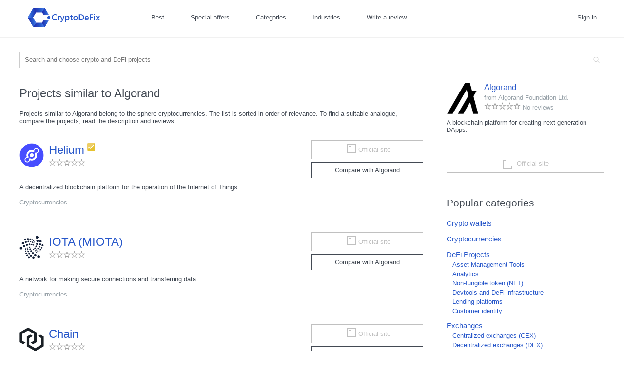

--- FILE ---
content_type: text/html;charset=UTF-8
request_url: https://cryptodefix.com/project/algo/alternatives
body_size: 12026
content:










<!DOCTYPE html>
<html lang="en">
<head>
	



	
	
		
	



	
	
		<title>Project analogues Algorand | CryptoDeFix</title>
	


<meta name="description" content='A list of crypto projects similar to Algorand, sorted by relevance.' />

<link rel="image_src" href='https://cryptodefix.com/image/screenshot/primary-180.jpg' />

<meta property="fb:app_id" content="1380212752295582" />
<meta property="og:title" content='49 projects that can replace Algorand' />
<meta property="og:description" content='Few people know that Algorand has 49 excellent counterparts. The selection will help you find the most interesting ones.' />
<meta property="og:image" content='https://cryptodefix.com/image/screenshot/primary-180.jpg' />

	
	
		
		<meta property="og:url" content='https://cryptodefix.com/project/algo/alternatives' />
	


	
	
		<meta property="og:type" content='website' />
	


<meta name="twitter:card" content="summary_large_image" />
<meta name="twitter:site" content="@CryptoDeFix" />
<meta name="twitter:title" content='49 projects that can replace Algorand' />
<meta name="twitter:description" content='Few people know that Algorand has 49 excellent counterparts. The selection will help you find the most interesting ones.' />
<meta name="twitter:image" content='https://cryptodefix.com/image/screenshot/primary-180.jpg' />




	





<!-- Google Tag Manager -->
<script>(function(w,d,s,l,i){w[l]=w[l]||[];w[l].push({'gtm.start':
new Date().getTime(),event:'gtm.js'});var f=d.getElementsByTagName(s)[0],
j=d.createElement(s),dl=l!='dataLayer'?'&l='+l:'';j.async=true;j.src=
'https://www.googletagmanager.com/gtm.js?id='+i+dl;f.parentNode.insertBefore(j,f);
})(window,document,'script','dataLayer','GTM-TTWZ9LB');</script>
<!-- End Google Tag Manager -->

<meta http-equiv="content-type" content="text/html; charset=UTF-8" />
<meta name=viewport content="width=device-width, initial-scale=1" />

<link rel="stylesheet" type="text/css" href='/css/market/common.css' />
<link rel="stylesheet" type="text/css" href='/css/market/market.css' />

<link rel="search" type="application/opensearchdescription+xml" title="CryptoDeFix" href='/xml/opensearch.xml' />

<link title="Cryptocurrencies news, reviews and use-cases" type="application/rss+xml" rel="alternate" href='/rss?type=&tag=' />
<!-- <link title="Crypto projects news" type="application/rss+xml" rel="alternate" href='/rss?type=news&tag=' />
<link title="Cases on interaction with crypto projects" type="application/rss+xml" rel="alternate" href='/rss?type=cases&tag=' />
<link title="Reviews of crypto projects" type="application/rss+xml" rel="alternate" href='/rss?type=reviews&tag=' />
 -->

	
	
		<link rel="shortcut icon" type="image/vnd.microsoft.icon" href='/img/favicon/favicon.ico' />
		<link rel="shortcut icon" type="image/x-icon" href='/img/favicon/favicon.ico' />
	

<link rel="apple-touch-icon" sizes="57x57" href='/img/favicon/apple-touch-icon-57x57.png' />
<link rel="apple-touch-icon" sizes="60x60" href='/img/favicon/apple-touch-icon-60x60.png' /> 
<link rel="apple-touch-icon" sizes="72x72" href='/img/favicon/apple-touch-icon-72x72.png' />
<link rel="apple-touch-icon" sizes="76x76" href='/img/favicon/apple-touch-icon-76x76.png' />
<link rel="apple-touch-icon" sizes="114x114" href='/img/favicon/apple-touch-icon-114x114.png' />
<link rel="apple-touch-icon" sizes="120x120" href='/img/favicon/apple-touch-icon-120x120.png' />
<link rel="apple-touch-icon" sizes="144x144" href='/img/favicon/apple-touch-icon-144x144.png' />
<link rel="apple-touch-icon" sizes="152x152" href='/img/favicon/apple-touch-icon-152x152.png' />
<link rel="apple-touch-icon" sizes="180x180" href='/img/favicon/apple-touch-icon-180x180.png' />
<link rel="icon" type="image/png" sizes="16x16" href='/img/favicon/favicon-16x16.png'/>

	
	
		<link rel="icon" type="image/png" sizes="32x32" href='/img/favicon/favicon-32x32.png' />
	

<link rel="icon" type="image/png" sizes="48x48" href='/img/favicon/android-chrome-48x48.png' />
<link rel="icon" type="image/png" sizes="72x72" href='/img/favicon/android-chrome-72x72.png' />
<link rel="icon" type="image/png" sizes="96x96" href='/img/favicon/android-chrome-96x96.png'/>
<link rel="icon" type="image/png" sizes="192x192" href='/img/favicon/android-chrome-192x192.png'/>
<link rel="icon" type="image/png" sizes="256x256" href='/img/favicon/android-chrome-256x256.png'/>
<link rel="manifest" href='/img/favicon/manifest.json' />
<link rel="mask-icon" href='/img/favicon/safari-pinned-tab.svg' />
<meta name="theme-color" content="#2757CA" />
<meta name="msapplication-TileColor" content="#ffffff" />
<meta name="msapplication-TileImage" content='/img/favicon/mstile-150x150.png' />


	<link rel="canonical" href="https://cryptodefix.com/project/algo/alternatives"/>



<script>
	var SPUI = {
		properties : {
			sc: false,
			contextPath : '',
			userCode : '',
			account : ''
		}
	};
</script>

<!-- Resources -->




<script src='/3rdparty/jquery/jquery-1.10.2.min.js'></script>
<script src='/3rdparty/jquery/jquery-ui-1.10.3.custom.min.js'></script>
<link href='/css/old/jquery-ui-1.10.3.custom.css' rel="stylesheet" type="text/css" />


<script src='/3rdparty/appear/jquery.appear.js'></script>


<script src='/3rdparty/quill-1.3.7/quill.min.js'></script>
<script src='/3rdparty/quill-1.3.5/image-resize.min.js'></script>
<link href='/3rdparty/quill-1.3.7/quill.bubble.css' rel="stylesheet" type="text/css" />
<link href='/3rdparty/quill-1.3.7/quill.snow.css' rel="stylesheet" type="text/css" />



<link rel="stylesheet" type="text/css" href='/css/market.css?2022-03-07-16-23-02' />




<script async src='/js/market.js?2022-03-07-16-23-02'></script>



</head>

<body>
	<div class="body">
		





<!-- Google Tag Manager (noscript) -->
<noscript><iframe src="https://www.googletagmanager.com/ns.html?id=GTM-TTWZ9LB"
height="0" width="0" style="display:none;visibility:hidden"></iframe></noscript>
<!-- End Google Tag Manager (noscript) -->

<div>
	<div class="top-menu-wrapper">
		<div id="hidden-menu"></div>
	</div>
	<div class="text-to-center top-menu-background">
		<nav class="top-menu">
			<div class="top-menu-section top-menu-left">
				<ul>
					<li id="top-menu-logo">
						<div id="hamburger-link" class="top-menu-open-button"></div>
						<a id="top-menu-logo-link" href='/' title="Main page"><img 
							alt="Logo CryptoDeFix" src='/img/logo-cryptodefix.svg'></a>
					</li><li id="top-menu-name"><a href='/' title="Main page"><img 
							alt="Logo CryptoDeFix" src='/img/cryptodefix-logo-color.svg' ></a></li>
				</ul>
			</div>

			<div class="top-menu-section">
				<div id="menu-center">
					<ul class="top-menu-center">
						<li id="top-menu-center-home-link"><a href='/' title="Main page">
							<img alt="Logo CryptoDeFix" src='/img/cryptodefix-logo-white.svg' ></a></li>
						
						<li><a href='/top-100' title="100 best projects">Best</a></li>
						<li>
							<a href='/bonuses' title="Special offers, bonuses, discounts">
							Special offers
							</a>
						</li>
						<li><a href='/categories' title="Projects by categories">Categories</a></li>
						<li><a href='/business' title="Projects by industries">Industries</a></li>
						<li><a href='/articles/new?type=reviews' title="Share your opinion about any project">Write a review</a></li>
					</ul>
				</div>
			</div>

			
				
					<div class="top-menu-section menu-right notauth">
						<ul class="top-menu-right">
							<li><a title="Authentication" id="top-menu-signin">Sign in</a></li>
						</ul>
					</div>
				
				
			
			<div class="clear-both"></div>
		</nav>
		<div class="top-menu-area-shadow"></div>
	</div>
	<div class="top-menu-area"></div>
	<div class="clear-both spacer"></div>






	
		<div class="text-to-center" id="top-search-area-container" >
			<div id="top-search-area">
				<div class="top-search-workarea">
					<form action='/search' method="get" name="top-search-form" id="top-search-form">
						<input type="text" name="text" id="top-search-input" value=''
							placeholder="Search and choose crypto and DeFi projects" autocomplete="off">
						<label class="top-search-button-label">
							<span></span><svg viewBox="0 0 12 12">
<path d="M11.9,11.2l-3-3C9.6,7.3,10,6.2,10,5c0-1.3-0.5-2.6-1.5-3.5C7.5,0.5,6.3,0,5,0S2.4,0.5,1.5,1.5
	C0.5,2.4,0,3.6,0,5c0,1.3,0.5,2.6,1.5,3.5C2.4,9.5,3.6,10,5,10c1.2,0,2.2-0.4,3.1-1.1l3,3c0.1,0.1,0.2,0.1,0.4,0.1
	c0.1,0,0.3,0,0.4-0.1C12,11.8,12,11.4,11.9,11.2z M2.2,7.8C1.4,7.1,1,6.1,1,5c0-1.1,0.4-2,1.2-2.8S3.9,1,5,1s2,0.4,2.8,1.2
	C8.5,2.9,8.9,3.9,8.9,5s-0.4,2-1.2,2.7C6.9,8.5,6,9,5,9S2.9,8.6,2.2,7.8z"/>
</svg>
							<input type="submit" value="" title="Search" id="top-search-button">
						</label>
					</form>
				</div>
			</div>
		</div>
	
</div>

		<div class="main-content-wrapper padding-0-30">
			<main class="main-content">
				<div class="left-section">
					<h1 class="page-title">Projects similar to Algorand</h1>
					<p>Projects similar to Algorand belong to the sphere cryptocurrencies. The list is sorted in order of relevance. To find a suitable analogue, compare the projects, read the description and reviews.</p>
			
					
					
					







	
	
		
			
			
				
			
		
		
		
		

		<div class="app-list-panel ">
			
			<div class="app-list-data-center ">
				<a class="app-list-logo" href='/project/hnt'><img class=""
					src='/repository/application/181/logo.png' alt="Helium" width="70"/></a>
				<div class="app-list-data-caption">
					<h2 class="app-list-name">
						<a href='/project/hnt' title="Project description Helium"
							>Helium</a>
						







	<span class="app-list-icons hint-on-hover hint-on-click">
		<img src='/img/icon/trust-info.png' alt="" />
		<span class="app-list-icons hint-on-hover-desc">Actual information</span>
	</span>


					</h2>
					<div class="app-list-ratings">
						
















<span class="rating-star-15-empty"></span><span class="rating-star-15-empty"></span><span class="rating-star-15-empty"></span><span class="rating-star-15-empty"></span><span class="rating-star-15-empty"></span>

						
					</div>
				</div>
			</div>
			
				<div class="app-list-data-right">
					








	


<div class="switch_options">
	












		
			
		
		
			
			
			
				
			
		
		
		
		
			
				
				
					
					
					
				
			
		
		
		<a class='as-button switch_button  single app-official-site-link  app-official-site-link-auth auth-button' href='#' target="_blank"
			
			rel="nofollow"
			data-id="181" data-code="hnt"
			title="Go to Helium website"><span><img width="25" height="25" alt="Official site"
				src='/img/icon/site-link-s.png'><b>Official site</b></span></a>
		



	
	







	



	
	
		
	



	<div class="clear-both"></div>
</div>
					
						
							<a class="as-button application-alternatives-compare-link"
								href='/compare/algo/hnt'
								title="Comparison of Helium and Algorand"
								>Compare with Algorand</a>
						
						
					
				</div>
			

			<div class="app-list-brief"><p>A decentralized blockchain platform for the operation of the Internet of Things.</p></div>
			
			
				
					<div class="app-list-categories">
						
							<a href='/category/cryptocurrencies' title="Crypto projects from the sphere “Cryptocurrencies”">Cryptocurrencies</a>
						
					</div>
				
				
			
			
			
		</div>



		
		
			

			
		
	
		
			
			
				
			
		
		
		
		

		<div class="app-list-panel ">
			
			<div class="app-list-data-center ">
				<a class="app-list-logo" href='/project/miota'><img class=""
					src='/repository/application/182/logo.png' alt="IOTA (MIOTA)" width="70"/></a>
				<div class="app-list-data-caption">
					<h2 class="app-list-name">
						<a href='/project/miota' title="Project description IOTA (MIOTA)"
							>IOTA (MIOTA)</a>
						








					</h2>
					<div class="app-list-ratings">
						
















<span class="rating-star-15-empty"></span><span class="rating-star-15-empty"></span><span class="rating-star-15-empty"></span><span class="rating-star-15-empty"></span><span class="rating-star-15-empty"></span>

						
					</div>
				</div>
			</div>
			
				<div class="app-list-data-right">
					








	


<div class="switch_options">
	












		
			
		
		
			
			
			
				
			
		
		
		
		
			
				
				
					
					
					
				
			
		
		
		<a class='as-button switch_button  single app-official-site-link  app-official-site-link-auth auth-button' href='#' target="_blank"
			
			rel="nofollow"
			data-id="182" data-code="miota"
			title="Go to IOTA (MIOTA) website"><span><img width="25" height="25" alt="Official site"
				src='/img/icon/site-link-s.png'><b>Official site</b></span></a>
		



	
	







	



	
	
		
	



	<div class="clear-both"></div>
</div>
					
						
							<a class="as-button application-alternatives-compare-link"
								href='/compare/algo/miota'
								title="Comparison of IOTA (MIOTA) and Algorand"
								>Compare with Algorand</a>
						
						
					
				</div>
			

			<div class="app-list-brief"><p>A network for making secure connections and transferring data.</p></div>
			
			
				
					<div class="app-list-categories">
						
							<a href='/category/cryptocurrencies' title="Crypto projects from the sphere “Cryptocurrencies”">Cryptocurrencies</a>
						
					</div>
				
				
			
			
			
		</div>



		
		
			

			
		
	
		
			
			
				
			
		
		
		
		

		<div class="app-list-panel ">
			
			<div class="app-list-data-center ">
				<a class="app-list-logo" href='/project/chain'><img class=""
					src='/repository/application/183/logo.png' alt="Chain" width="70"/></a>
				<div class="app-list-data-caption">
					<h2 class="app-list-name">
						<a href='/project/chain' title="Project description Chain"
							>Chain</a>
						








					</h2>
					<div class="app-list-ratings">
						
















<span class="rating-star-15-empty"></span><span class="rating-star-15-empty"></span><span class="rating-star-15-empty"></span><span class="rating-star-15-empty"></span><span class="rating-star-15-empty"></span>

						
					</div>
				</div>
			</div>
			
				<div class="app-list-data-right">
					








	


<div class="switch_options">
	












		
			
		
		
			
			
			
				
			
		
		
		
		
			
				
				
					
					
					
				
			
		
		
		<a class='as-button switch_button  single app-official-site-link  app-official-site-link-auth auth-button' href='#' target="_blank"
			
			rel="nofollow"
			data-id="183" data-code="chain"
			title="Go to Chain website"><span><img width="25" height="25" alt="Official site"
				src='/img/icon/site-link-s.png'><b>Official site</b></span></a>
		



	
	







	



	
	
		
	



	<div class="clear-both"></div>
</div>
					
						
							<a class="as-button application-alternatives-compare-link"
								href='/compare/algo/chain'
								title="Comparison of Chain and Algorand"
								>Compare with Algorand</a>
						
						
					
				</div>
			

			<div class="app-list-brief"><p>Blockchain platform for creating decentralized financial applications.</p></div>
			
			
				
					<div class="app-list-categories">
						
							<a href='/category/cryptocurrencies' title="Crypto projects from the sphere “Cryptocurrencies”">Cryptocurrencies</a>
						
					</div>
				
				
			
			
			
		</div>



		
		
			
				







	<div class="paper-preview-block">
		
			<a class="paper-preview-link" href='/articles/tesla-started-selling-merch-for-dogecoin'>
				<img alt='Tesla started selling merch for Dogecoin' src='/image/articles/107/cover.jpg'>
				<span>Tesla started selling merch for Dogecoin</span>
				<span class="article-preview-viewed-marker" data-id="164"></span>
			</a>
		
			<a class="paper-preview-link" href='/articles/tiktok-will-release-an-nft-collection'>
				<img alt='TikTok will release an NFT collection' src='/image/articles/48/cover.jpg'>
				<span>TikTok will release an NFT collection</span>
				<span class="article-preview-viewed-marker" data-id="105"></span>
			</a>
		
			<a class="paper-preview-link" href='/articles/bitcoin-has-dropped-below-29-thousand'>
				<img alt='Bitcoin has dropped below $29,000' src='/image/articles/292/cover.jpg'>
				<span>Bitcoin has dropped below $29,000</span>
				<span class="article-preview-viewed-marker" data-id="352"></span>
			</a>
		
		
	</div>

				
			

			
		
	
		
			
			
				
			
		
		
		
		

		<div class="app-list-panel ">
			
			<div class="app-list-data-center ">
				<a class="app-list-logo" href='/project/zec'><img class=""
					src='/repository/application/184/logo.png' alt="Zcash" width="70"/></a>
				<div class="app-list-data-caption">
					<h2 class="app-list-name">
						<a href='/project/zec' title="Project description Zcash"
							>Zcash</a>
						








					</h2>
					<div class="app-list-ratings">
						
















<span class="rating-star-15-empty"></span><span class="rating-star-15-empty"></span><span class="rating-star-15-empty"></span><span class="rating-star-15-empty"></span><span class="rating-star-15-empty"></span>

						
					</div>
				</div>
			</div>
			
				<div class="app-list-data-right">
					








	


<div class="switch_options">
	












		
			
		
		
			
			
			
				
			
		
		
		
		
			
				
				
					
					
					
				
			
		
		
		<a class='as-button switch_button  single app-official-site-link  app-official-site-link-auth auth-button' href='#' target="_blank"
			
			rel="nofollow"
			data-id="184" data-code="zec"
			title="Go to Zcash website"><span><img width="25" height="25" alt="Official site"
				src='/img/icon/site-link-s.png'><b>Official site</b></span></a>
		



	
	







	



	
	
		
	



	<div class="clear-both"></div>
</div>
					
						
							<a class="as-button application-alternatives-compare-link"
								href='/compare/algo/zec'
								title="Comparison of Zcash and Algorand"
								>Compare with Algorand</a>
						
						
					
				</div>
			

			<div class="app-list-brief"><p>Cryptocurrency for making payments.</p></div>
			
			
				
					<div class="app-list-categories">
						
							<a href='/category/cryptocurrencies' title="Crypto projects from the sphere “Cryptocurrencies”">Cryptocurrencies</a>
						
					</div>
				
				
			
			
			
		</div>



		
		
			

			
		
	
		
			
			
				
			
		
		
		
		

		<div class="app-list-panel ">
			
			<div class="app-list-data-center ">
				<a class="app-list-logo" href='/project/xec'><img class=""
					src='/repository/application/185/logo.png' alt="eCash (XEC)" width="70"/></a>
				<div class="app-list-data-caption">
					<h2 class="app-list-name">
						<a href='/project/xec' title="Project description eCash (XEC)"
							>eCash (XEC)</a>
						








					</h2>
					<div class="app-list-ratings">
						
















<span class="rating-star-15-empty"></span><span class="rating-star-15-empty"></span><span class="rating-star-15-empty"></span><span class="rating-star-15-empty"></span><span class="rating-star-15-empty"></span>

						
					</div>
				</div>
			</div>
			
				<div class="app-list-data-right">
					








	


<div class="switch_options">
	












		
			
		
		
			
			
			
				
			
		
		
		
		
			
				
				
					
					
					
				
			
		
		
		<a class='as-button switch_button  single app-official-site-link  app-official-site-link-auth auth-button' href='#' target="_blank"
			
			rel="nofollow"
			data-id="185" data-code="xec"
			title="Go to eCash (XEC) website"><span><img width="25" height="25" alt="Official site"
				src='/img/icon/site-link-s.png'><b>Official site</b></span></a>
		



	
	







	



	
	
		
	



	<div class="clear-both"></div>
</div>
					
						
							<a class="as-button application-alternatives-compare-link"
								href='/compare/algo/xec'
								title="Comparison of eCash (XEC) and Algorand"
								>Compare with Algorand</a>
						
						
					
				</div>
			

			<div class="app-list-brief"><p>A cryptocurrency for secure and fast payments.</p></div>
			
			
				
					<div class="app-list-categories">
						
							<a href='/category/cryptocurrencies' title="Crypto projects from the sphere “Cryptocurrencies”">Cryptocurrencies</a>
						
					</div>
				
				
			
			
			
		</div>



		
		
			

			
		
	
		
			
			
				
			
		
		
		
		

		<div class="app-list-panel ">
			
			<div class="app-list-data-center ">
				<a class="app-list-logo" href='/project/one'><img class=""
					src='/repository/application/186/logo.png' alt="Harmony" width="70"/></a>
				<div class="app-list-data-caption">
					<h2 class="app-list-name">
						<a href='/project/one' title="Project description Harmony"
							>Harmony</a>
						








					</h2>
					<div class="app-list-ratings">
						
















<span class="rating-star-15-empty"></span><span class="rating-star-15-empty"></span><span class="rating-star-15-empty"></span><span class="rating-star-15-empty"></span><span class="rating-star-15-empty"></span>

						
					</div>
				</div>
			</div>
			
				<div class="app-list-data-right">
					








	


<div class="switch_options">
	












		
			
		
		
			
			
			
				
			
		
		
		
		
			
				
				
					
					
					
				
			
		
		
		<a class='as-button switch_button  single app-official-site-link  app-official-site-link-auth auth-button' href='#' target="_blank"
			
			rel="nofollow"
			data-id="186" data-code="one"
			title="Go to Harmony website"><span><img width="25" height="25" alt="Official site"
				src='/img/icon/site-link-s.png'><b>Official site</b></span></a>
		



	
	







	



	
	
		
	



	<div class="clear-both"></div>
</div>
					
						
							<a class="as-button application-alternatives-compare-link"
								href='/compare/algo/one'
								title="Comparison of Harmony and Algorand"
								>Compare with Algorand</a>
						
						
					
				</div>
			

			<div class="app-list-brief"><p>A blockchain platform for easy creation of DAaps.</p></div>
			
			
				
					<div class="app-list-categories">
						
							<a href='/category/cryptocurrencies' title="Crypto projects from the sphere “Cryptocurrencies”">Cryptocurrencies</a>
						
					</div>
				
				
			
			
			
		</div>



		
		
			

			
		
	
		
			
			
				
			
		
		
		
		

		<div class="app-list-panel ">
			
			<div class="app-list-data-center ">
				<a class="app-list-logo" href='/project/tusd'><img class=""
					src='/repository/application/187/logo.png' alt="TrueUSD" width="70"/></a>
				<div class="app-list-data-caption">
					<h2 class="app-list-name">
						<a href='/project/tusd' title="Project description TrueUSD"
							>TrueUSD</a>
						








					</h2>
					<div class="app-list-ratings">
						
















<span class="rating-star-15-empty"></span><span class="rating-star-15-empty"></span><span class="rating-star-15-empty"></span><span class="rating-star-15-empty"></span><span class="rating-star-15-empty"></span>

						
					</div>
				</div>
			</div>
			
				<div class="app-list-data-right">
					








	


<div class="switch_options">
	












		
			
		
		
			
			
			
				
			
		
		
		
		
			
				
				
					
					
					
				
			
		
		
		<a class='as-button switch_button  single app-official-site-link  app-official-site-link-auth auth-button' href='#' target="_blank"
			
			rel="nofollow"
			data-id="187" data-code="tusd"
			title="Go to TrueUSD website"><span><img width="25" height="25" alt="Official site"
				src='/img/icon/site-link-s.png'><b>Official site</b></span></a>
		



	
	







	



	
	
		
	



	<div class="clear-both"></div>
</div>
					
						
							<a class="as-button application-alternatives-compare-link"
								href='/compare/algo/tusd'
								title="Comparison of TrueUSD and Algorand"
								>Compare with Algorand</a>
						
						
					
				</div>
			

			<div class="app-list-brief"><p>Stablecoin, pegged to the USD at a 1:1 ratio.</p></div>
			
			
				
					<div class="app-list-categories">
						
							<a href='/category/cryptocurrencies' title="Crypto projects from the sphere “Cryptocurrencies”">Cryptocurrencies</a>
						
					</div>
				
				
			
			
			
		</div>



		
		
			

			
		
	
		
			
			
				
			
		
		
		
		

		<div class="app-list-panel ">
			
			<div class="app-list-data-center ">
				<a class="app-list-logo" href='/project/bsc'><img class=""
					src='/repository/application/188/logo.png' alt="Binance Smart Chain" width="70"/></a>
				<div class="app-list-data-caption">
					<h2 class="app-list-name">
						<a href='/project/bsc' title="Project description Binance Smart Chain"
							>Binance Smart Chain</a>
						








					</h2>
					<div class="app-list-ratings">
						
















<span class="rating-star-15-empty"></span><span class="rating-star-15-empty"></span><span class="rating-star-15-empty"></span><span class="rating-star-15-empty"></span><span class="rating-star-15-empty"></span>

						
					</div>
				</div>
			</div>
			
				<div class="app-list-data-right">
					








	


<div class="switch_options">
	












		
			
		
		
			
			
			
				
			
		
		
		
		
			
				
				
					
					
					
				
			
		
		
		<a class='as-button switch_button  single app-official-site-link  app-official-site-link-auth auth-button' href='#' target="_blank"
			
			rel="nofollow"
			data-id="188" data-code="bsc"
			title="Go to Binance Smart Chain website"><span><img width="25" height="25" alt="Official site"
				src='/img/icon/site-link-s.png'><b>Official site</b></span></a>
		



	
	







	



	
	
		
	



	<div class="clear-both"></div>
</div>
					
						
							<a class="as-button application-alternatives-compare-link"
								href='/compare/algo/bsc'
								title="Comparison of Binance Smart Chain and Algorand"
								>Compare with Algorand</a>
						
						
					
				</div>
			

			<div class="app-list-brief"><p>A blockchain platform for creating DApps.</p></div>
			
			
				
					<div class="app-list-categories">
						
							<a href='/category/cryptocurrencies' title="Crypto projects from the sphere “Cryptocurrencies”">Cryptocurrencies</a>
						
					</div>
				
				
			
			
			
		</div>



		
		
			

			
		
	
		
			
			
				
			
		
		
		
		

		<div class="app-list-panel ">
			
			<div class="app-list-data-center ">
				<a class="app-list-logo" href='/project/qnt'><img class=""
					src='/repository/application/190/logo.png' alt="Quant" width="70"/></a>
				<div class="app-list-data-caption">
					<h2 class="app-list-name">
						<a href='/project/qnt' title="Project description Quant"
							>Quant</a>
						








					</h2>
					<div class="app-list-ratings">
						
















<span class="rating-star-15-empty"></span><span class="rating-star-15-empty"></span><span class="rating-star-15-empty"></span><span class="rating-star-15-empty"></span><span class="rating-star-15-empty"></span>

						
					</div>
				</div>
			</div>
			
				<div class="app-list-data-right">
					








	


<div class="switch_options">
	












		
			
		
		
			
			
			
				
			
		
		
		
		
			
				
				
					
					
					
				
			
		
		
		<a class='as-button switch_button  single app-official-site-link  app-official-site-link-auth auth-button' href='#' target="_blank"
			
			rel="nofollow"
			data-id="190" data-code="qnt"
			title="Go to Quant website"><span><img width="25" height="25" alt="Official site"
				src='/img/icon/site-link-s.png'><b>Official site</b></span></a>
		



	
	







	



	
	
		
	



	<div class="clear-both"></div>
</div>
					
						
							<a class="as-button application-alternatives-compare-link"
								href='/compare/algo/qnt'
								title="Comparison of Quant and Algorand"
								>Compare with Algorand</a>
						
						
					
				</div>
			

			<div class="app-list-brief"><p>ERC-20 token for creating DeFi-projects.</p></div>
			
			
				
					<div class="app-list-categories">
						
							<a href='/category/cryptocurrencies' title="Crypto projects from the sphere “Cryptocurrencies”">Cryptocurrencies</a>
						
					</div>
				
				
			
			
			
		</div>



		
		
			
				







				
			

			
		
	
		
			
			
				
			
		
		
		
		

		<div class="app-list-panel ">
			
			<div class="app-list-data-center ">
				<a class="app-list-logo" href='/project/klay'><img class=""
					src='/repository/application/191/logo.png' alt="Klaytn" width="70"/></a>
				<div class="app-list-data-caption">
					<h2 class="app-list-name">
						<a href='/project/klay' title="Project description Klaytn"
							>Klaytn</a>
						







	<span class="app-list-icons hint-on-hover hint-on-click">
		<img src='/img/icon/trust-info.png' alt="" />
		<span class="app-list-icons hint-on-hover-desc">Actual information</span>
	</span>


					</h2>
					<div class="app-list-ratings">
						
















<span class="rating-star-15-empty"></span><span class="rating-star-15-empty"></span><span class="rating-star-15-empty"></span><span class="rating-star-15-empty"></span><span class="rating-star-15-empty"></span>

						
					</div>
				</div>
			</div>
			
				<div class="app-list-data-right">
					








	


<div class="switch_options">
	












		
			
		
		
			
			
			
				
			
		
		
		
		
			
				
				
					
					
					
				
			
		
		
		<a class='as-button switch_button  single app-official-site-link  app-official-site-link-auth auth-button' href='#' target="_blank"
			
			rel="nofollow"
			data-id="191" data-code="klay"
			title="Go to Klaytn website"><span><img width="25" height="25" alt="Official site"
				src='/img/icon/site-link-s.png'><b>Official site</b></span></a>
		



	
	







	



	
	
		
	



	<div class="clear-both"></div>
</div>
					
						
							<a class="as-button application-alternatives-compare-link"
								href='/compare/algo/klay'
								title="Comparison of Klaytn and Algorand"
								>Compare with Algorand</a>
						
						
					
				</div>
			

			<div class="app-list-brief"><p>Blockchain for creating metaverses.</p></div>
			
			
				
					<div class="app-list-categories">
						
							<a href='/category/cryptocurrencies' title="Crypto projects from the sphere “Cryptocurrencies”">Cryptocurrencies</a>
						
					</div>
				
				
			
			
			
		</div>



		
		
			

			
		
	
		
			
			
				
			
		
		
		
		

		<div class="app-list-panel ">
			
			<div class="app-list-data-center ">
				<a class="app-list-logo" href='/project/neo'><img class=""
					src='/repository/application/192/logo.png' alt="Neo" width="70"/></a>
				<div class="app-list-data-caption">
					<h2 class="app-list-name">
						<a href='/project/neo' title="Project description Neo"
							>Neo</a>
						







	<span class="app-list-icons hint-on-hover hint-on-click">
		<img src='/img/icon/trust-info.png' alt="" />
		<span class="app-list-icons hint-on-hover-desc">Actual information</span>
	</span>


					</h2>
					<div class="app-list-ratings">
						
















<span class="rating-star-15-empty"></span><span class="rating-star-15-empty"></span><span class="rating-star-15-empty"></span><span class="rating-star-15-empty"></span><span class="rating-star-15-empty"></span>

						
					</div>
				</div>
			</div>
			
				<div class="app-list-data-right">
					








	


<div class="switch_options">
	












		
			
		
		
			
			
			
				
			
		
		
		
		
			
				
				
					
					
					
				
			
		
		
		<a class='as-button switch_button  single app-official-site-link  app-official-site-link-auth auth-button' href='#' target="_blank"
			
			rel="nofollow"
			data-id="192" data-code="neo"
			title="Go to Neo website"><span><img width="25" height="25" alt="Official site"
				src='/img/icon/site-link-s.png'><b>Official site</b></span></a>
		



	
	







	



	
	
		
	



	<div class="clear-both"></div>
</div>
					
						
							<a class="as-button application-alternatives-compare-link"
								href='/compare/algo/neo'
								title="Comparison of Neo and Algorand"
								>Compare with Algorand</a>
						
						
					
				</div>
			

			<div class="app-list-brief"><p>An ecosystem for growing and developing decentralized applications and ecosystems.</p></div>
			
			
				
					<div class="app-list-categories">
						
							<a href='/category/cryptocurrencies' title="Crypto projects from the sphere “Cryptocurrencies”">Cryptocurrencies</a>
						
					</div>
				
				
			
			
			
		</div>



		
		
			

			
		
	
		
			
			
				
			
		
		
		
		

		<div class="app-list-panel ">
			
			<div class="app-list-data-center ">
				<a class="app-list-logo" href='/project/apt'><img class=""
					src='/repository/application/194/logo.png' alt="Aptos" width="70"/></a>
				<div class="app-list-data-caption">
					<h2 class="app-list-name">
						<a href='/project/apt' title="Project description Aptos"
							>Aptos</a>
						







	<span class="app-list-icons hint-on-hover hint-on-click">
		<img src='/img/icon/trust-info.png' alt="" />
		<span class="app-list-icons hint-on-hover-desc">Actual information</span>
	</span>


					</h2>
					<div class="app-list-ratings">
						
















<span class="rating-star-15-empty"></span><span class="rating-star-15-empty"></span><span class="rating-star-15-empty"></span><span class="rating-star-15-empty"></span><span class="rating-star-15-empty"></span>

						
					</div>
				</div>
			</div>
			
				<div class="app-list-data-right">
					








	


<div class="switch_options">
	












		
			
		
		
			
			
			
				
			
		
		
		
		
			
				
				
					
					
					
				
			
		
		
		<a class='as-button switch_button  single app-official-site-link  app-official-site-link-auth auth-button' href='#' target="_blank"
			
			rel="nofollow"
			data-id="194" data-code="apt"
			title="Go to Aptos website"><span><img width="25" height="25" alt="Official site"
				src='/img/icon/site-link-s.png'><b>Official site</b></span></a>
		



	
	







	



	
	
		
	



	<div class="clear-both"></div>
</div>
					
						
							<a class="as-button application-alternatives-compare-link"
								href='/compare/algo/apt'
								title="Comparison of Aptos and Algorand"
								>Compare with Algorand</a>
						
						
					
				</div>
			

			<div class="app-list-brief"><p>A blockchain platform for building Web3 infrastructure.</p></div>
			
			
				
					<div class="app-list-categories">
						
							<a href='/category/cryptocurrencies' title="Crypto projects from the sphere “Cryptocurrencies”">Cryptocurrencies</a>
						
					</div>
				
				
			
			
			
		</div>



		
		
			

			
		
	
		
			
			
				
			
		
		
		
		

		<div class="app-list-panel ">
			
			<div class="app-list-data-center ">
				<a class="app-list-logo" href='/project/btc'><img class=""
					src='/repository/application/1/logo.png' alt="Bitcoin" width="70"/></a>
				<div class="app-list-data-caption">
					<h2 class="app-list-name">
						<a href='/project/btc' title="Project description Bitcoin"
							>Bitcoin</a>
						








					</h2>
					<div class="app-list-ratings">
						
















<span class="rating-star-15-empty"></span><span class="rating-star-15-empty"></span><span class="rating-star-15-empty"></span><span class="rating-star-15-empty"></span><span class="rating-star-15-empty"></span>

						
					</div>
				</div>
			</div>
			
				<div class="app-list-data-right">
					








	


<div class="switch_options">
	












		
			
		
		
			
			
			
				
			
		
		
		
		
			
				
				
					
					
					
				
			
		
		
		<a class='as-button switch_button  single app-official-site-link  app-official-site-link-auth auth-button' href='#' target="_blank"
			
			rel="nofollow"
			data-id="1" data-code="btc"
			title="Go to Bitcoin website"><span><img width="25" height="25" alt="Official site"
				src='/img/icon/site-link-s.png'><b>Official site</b></span></a>
		



	
	







	



	
	
		
	



	<div class="clear-both"></div>
</div>
					
						
							<a class="as-button application-alternatives-compare-link"
								href='/compare/btc/algo'
								title="Comparison of Bitcoin and Algorand"
								>Compare with Algorand</a>
						
						
					
				</div>
			

			<div class="app-list-brief"><p>The first and most popular cryptocurrency. </p></div>
			
			
				
					<div class="app-list-categories">
						
							<a href='/category/cryptocurrencies' title="Crypto projects from the sphere “Cryptocurrencies”">Cryptocurrencies</a>
						
					</div>
				
				
			
			
			
		</div>



		
		
			

			
		
	
		
			
			
				
			
		
		
		
		

		<div class="app-list-panel ">
			
			<div class="app-list-data-center ">
				<a class="app-list-logo" href='/project/eth'><img class=""
					src='/repository/application/2/logo.png' alt="Ethereum" width="70"/></a>
				<div class="app-list-data-caption">
					<h2 class="app-list-name">
						<a href='/project/eth' title="Project description Ethereum"
							>Ethereum</a>
						








	<span class="app-list-icons hint-on-hover hint-on-click">
		<img src='/repository/trophy/ethe.png' alt="" />
		<span class="app-list-icons hint-on-hover-desc">ERC-20</span>
	</span>

					</h2>
					<div class="app-list-ratings">
						
















<span class="rating-star-15-empty"></span><span class="rating-star-15-empty"></span><span class="rating-star-15-empty"></span><span class="rating-star-15-empty"></span><span class="rating-star-15-empty"></span>

						
					</div>
				</div>
			</div>
			
				<div class="app-list-data-right">
					








	


<div class="switch_options">
	












		
			
		
		
			
			
			
				
			
		
		
		
		
			
				
				
					
					
					
				
			
		
		
		<a class='as-button switch_button  single app-official-site-link  app-official-site-link-auth auth-button' href='#' target="_blank"
			
			rel="nofollow"
			data-id="2" data-code="eth"
			title="Go to Ethereum website"><span><img width="25" height="25" alt="Official site"
				src='/img/icon/site-link-s.png'><b>Official site</b></span></a>
		



	
	







	



	
	
		
	



	<div class="clear-both"></div>
</div>
					
						
							<a class="as-button application-alternatives-compare-link"
								href='/compare/eth/algo'
								title="Comparison of Ethereum and Algorand"
								>Compare with Algorand</a>
						
						
					
				</div>
			

			<div class="app-list-brief"><p>Most flexible cryptocurrency, which ranks second most popular and the most revolutionary one in the world.</p></div>
			
			
				
					<div class="app-list-categories">
						
							<a href='/category/cryptocurrencies' title="Crypto projects from the sphere “Cryptocurrencies”">Cryptocurrencies</a>
						
					</div>
				
				
			
			
			
		</div>



		
		
			

			
		
	
		
			
			
				
			
		
		
		
		

		<div class="app-list-panel ">
			
			<div class="app-list-data-center ">
				<a class="app-list-logo" href='/project/ltc'><img class=""
					src='/repository/application/5/logo.png' alt="Litecoin" width="70"/></a>
				<div class="app-list-data-caption">
					<h2 class="app-list-name">
						<a href='/project/ltc' title="Project description Litecoin"
							>Litecoin</a>
						








					</h2>
					<div class="app-list-ratings">
						
















<span class="rating-star-15-empty"></span><span class="rating-star-15-empty"></span><span class="rating-star-15-empty"></span><span class="rating-star-15-empty"></span><span class="rating-star-15-empty"></span>

						
					</div>
				</div>
			</div>
			
				<div class="app-list-data-right">
					








	


<div class="switch_options">
	












		
			
		
		
			
			
			
				
			
		
		
		
		
			
				
				
					
					
					
				
			
		
		
		<a class='as-button switch_button  single app-official-site-link  app-official-site-link-auth auth-button' href='#' target="_blank"
			
			rel="nofollow"
			data-id="5" data-code="ltc"
			title="Go to Litecoin website"><span><img width="25" height="25" alt="Official site"
				src='/img/icon/site-link-s.png'><b>Official site</b></span></a>
		



	
	







	



	
	
		
	



	<div class="clear-both"></div>
</div>
					
						
							<a class="as-button application-alternatives-compare-link"
								href='/compare/ltc/algo'
								title="Comparison of Litecoin and Algorand"
								>Compare with Algorand</a>
						
						
					
				</div>
			

			<div class="app-list-brief"><p>Among the top 5 leading cryptocurrencies in the world by market capitalization. It is an alternative cryptocurrency based on the basic principles and software of Bitcoin.</p></div>
			
			
				
					<div class="app-list-categories">
						
							<a href='/category/cryptocurrencies' title="Crypto projects from the sphere “Cryptocurrencies”">Cryptocurrencies</a>
						
					</div>
				
				
			
			
			
		</div>



		
		
			
				







				
			

			
		
	
		
			
			
				
			
		
		
		
		

		<div class="app-list-panel ">
			
			<div class="app-list-data-center ">
				<a class="app-list-logo" href='/project/icp'><img class=""
					src='/repository/application/7/logo.png' alt="Internet Computer" width="70"/></a>
				<div class="app-list-data-caption">
					<h2 class="app-list-name">
						<a href='/project/icp' title="Project description Internet Computer"
							>Internet Computer</a>
						








					</h2>
					<div class="app-list-ratings">
						
















<span class="rating-star-15-empty"></span><span class="rating-star-15-empty"></span><span class="rating-star-15-empty"></span><span class="rating-star-15-empty"></span><span class="rating-star-15-empty"></span>

						
					</div>
				</div>
			</div>
			
				<div class="app-list-data-right">
					








	


<div class="switch_options">
	












		
			
		
		
			
			
			
				
			
		
		
		
		
			
				
				
					
					
					
				
			
		
		
		<a class='as-button switch_button  single app-official-site-link  app-official-site-link-auth auth-button' href='#' target="_blank"
			
			rel="nofollow"
			data-id="7" data-code="icp"
			title="Go to Internet Computer website"><span><img width="25" height="25" alt="Official site"
				src='/img/icon/site-link-s.png'><b>Official site</b></span></a>
		



	
	







	



	
	
		
	



	<div class="clear-both"></div>
</div>
					
						
							<a class="as-button application-alternatives-compare-link"
								href='/compare/icp/algo'
								title="Comparison of Internet Computer and Algorand"
								>Compare with Algorand</a>
						
						
					
				</div>
			

			<div class="app-list-brief"><p>Cryptocurrency and proprietary service token (earlier known as Dfinity or DFN) that is a key framework.</p></div>
			
			
				
					<div class="app-list-categories">
						
							<a href='/category/cryptocurrencies' title="Crypto projects from the sphere “Cryptocurrencies”">Cryptocurrencies</a>
						
							<a href='/category/defi-developers-tools' title="Crypto projects from the sphere “Devtools and DeFi infrastructure”">Devtools and DeFi infrastructure</a>
						
					</div>
				
				
			
			
			
		</div>



		
		
			

			
		
	
		
			
			
				
			
		
		
		
		

		<div class="app-list-panel ">
			
			<div class="app-list-data-center ">
				<a class="app-list-logo" href='/project/usdt'><img class=""
					src='/repository/application/18/logo.png' alt="Tether" width="70"/></a>
				<div class="app-list-data-caption">
					<h2 class="app-list-name">
						<a href='/project/usdt' title="Project description Tether"
							>Tether</a>
						








					</h2>
					<div class="app-list-ratings">
						
















<span class="rating-star-15-full "></span><span class="rating-star-15-full "></span><span class="rating-star-15-full "></span><span class="rating-star-15-full "></span><span class="rating-star-15-empty"></span>

						
							



	
		<span class="rating-count-tag"><a href='/project/usdt/reviews'
			title='Reviews about Tether'>1 review</a>
		</span>
	
	

						
					</div>
				</div>
			</div>
			
				<div class="app-list-data-right">
					








	


<div class="switch_options">
	












		
			
		
		
			
			
			
				
			
		
		
		
		
			
				
				
					
					
					
				
			
		
		
		<a class='as-button switch_button  single app-official-site-link  app-official-site-link-auth auth-button' href='#' target="_blank"
			
			rel="nofollow"
			data-id="18" data-code="usdt"
			title="Go to Tether website"><span><img width="25" height="25" alt="Official site"
				src='/img/icon/site-link-s.png'><b>Official site</b></span></a>
		



	
	







	



	
	
		
	



	<div class="clear-both"></div>
</div>
					
						
							<a class="as-button application-alternatives-compare-link"
								href='/compare/usdt/algo'
								title="Comparison of Tether and Algorand"
								>Compare with Algorand</a>
						
						
					
				</div>
			

			<div class="app-list-brief"><p>The coin is tied to fiat money, including the dollar, euro and Japanese yen.</p></div>
			
			
				
					<div class="app-list-categories">
						
							<a href='/category/cryptocurrencies' title="Crypto projects from the sphere “Cryptocurrencies”">Cryptocurrencies</a>
						
					</div>
				
				
			
			
			
		</div>



		
		
			

			
		
	
		
			
			
				
			
		
		
		
		

		<div class="app-list-panel ">
			
			<div class="app-list-data-center ">
				<a class="app-list-logo" href='/project/doge'><img class=""
					src='/repository/application/10/logo.png' alt="Dogecoin" width="70"/></a>
				<div class="app-list-data-caption">
					<h2 class="app-list-name">
						<a href='/project/doge' title="Project description Dogecoin"
							>Dogecoin</a>
						








					</h2>
					<div class="app-list-ratings">
						
















<span class="rating-star-15-full "></span><span class="rating-star-15-full "></span><span class="rating-star-15-full "></span><span class="rating-star-15-full "></span><span class="rating-star-15-full "></span>

						
							



	
		<span class="rating-count-tag"><a href='/project/doge/reviews'
			title='Reviews about Dogecoin'>1 review</a>
		</span>
	
	

						
					</div>
				</div>
			</div>
			
				<div class="app-list-data-right">
					








	


<div class="switch_options">
	












		
			
		
		
			
			
			
				
			
		
		
		
		
			
				
				
					
					
					
				
			
		
		
		<a class='as-button switch_button  single app-official-site-link  app-official-site-link-auth auth-button' href='#' target="_blank"
			
			rel="nofollow"
			data-id="10" data-code="doge"
			title="Go to Dogecoin website"><span><img width="25" height="25" alt="Official site"
				src='/img/icon/site-link-s.png'><b>Official site</b></span></a>
		



	
	







	



	
	
		
	



	<div class="clear-both"></div>
</div>
					
						
							<a class="as-button application-alternatives-compare-link"
								href='/compare/doge/algo'
								title="Comparison of Dogecoin and Algorand"
								>Compare with Algorand</a>
						
						
					
				</div>
			

			<div class="app-list-brief"><p>Decentralized cryptocurrency with an open-source system. It is a currency that is used by users of the Internet all over the world.</p></div>
			
			
				
					<div class="app-list-categories">
						
							<a href='/category/cryptocurrencies' title="Crypto projects from the sphere “Cryptocurrencies”">Cryptocurrencies</a>
						
					</div>
				
				
			
			
			
		</div>



		
		
			

			
		
	
		
			
			
				
			
		
		
		
		

		<div class="app-list-panel ">
			
			<div class="app-list-data-center ">
				<a class="app-list-logo" href='/project/xrp'><img class=""
					src='/repository/application/19/logo.png' alt="Ripple" width="70"/></a>
				<div class="app-list-data-caption">
					<h2 class="app-list-name">
						<a href='/project/xrp' title="Project description Ripple"
							>Ripple</a>
						








					</h2>
					<div class="app-list-ratings">
						
















<span class="rating-star-15-empty"></span><span class="rating-star-15-empty"></span><span class="rating-star-15-empty"></span><span class="rating-star-15-empty"></span><span class="rating-star-15-empty"></span>

						
					</div>
				</div>
			</div>
			
				<div class="app-list-data-right">
					








	


<div class="switch_options">
	












		
			
		
		
			
			
			
				
			
		
		
		
		
			
				
				
					
					
					
				
			
		
		
		<a class='as-button switch_button  single app-official-site-link  app-official-site-link-auth auth-button' href='#' target="_blank"
			
			rel="nofollow"
			data-id="19" data-code="xrp"
			title="Go to Ripple website"><span><img width="25" height="25" alt="Official site"
				src='/img/icon/site-link-s.png'><b>Official site</b></span></a>
		



	
	







	



	
	
		
	



	<div class="clear-both"></div>
</div>
					
						
							<a class="as-button application-alternatives-compare-link"
								href='/compare/xrp/algo'
								title="Comparison of Ripple and Algorand"
								>Compare with Algorand</a>
						
						
					
				</div>
			

			<div class="app-list-brief"><p>A global and international financial system that includes its own cryptocurrency and medium of exchange.</p></div>
			
			
				
					<div class="app-list-categories">
						
							<a href='/category/cryptocurrencies' title="Crypto projects from the sphere “Cryptocurrencies”">Cryptocurrencies</a>
						
					</div>
				
				
			
			
			
		</div>



		
		
			

			
		
	
		
			
			
				
			
		
		
		
		

		<div class="app-list-panel ">
			
			<div class="app-list-data-center ">
				<a class="app-list-logo" href='/project/dot'><img class=""
					src='/repository/application/11/logo.png' alt="Polkadot" width="70"/></a>
				<div class="app-list-data-caption">
					<h2 class="app-list-name">
						<a href='/project/dot' title="Project description Polkadot"
							>Polkadot</a>
						








					</h2>
					<div class="app-list-ratings">
						
















<span class="rating-star-15-full "></span><span class="rating-star-15-full "></span><span class="rating-star-15-full "></span><span class="rating-star-15-full "></span><span class="rating-star-15-full "></span>

						
							



	
		<span class="rating-count-tag"><a href='/project/dot/reviews'
			title='Reviews about Polkadot'>1 review</a>
		</span>
	
	

						
					</div>
				</div>
			</div>
			
				<div class="app-list-data-right">
					








	


<div class="switch_options">
	












		
			
		
		
			
			
			
				
			
		
		
		
		
			
				
				
					
					
					
				
			
		
		
		<a class='as-button switch_button  single app-official-site-link  app-official-site-link-auth auth-button' href='#' target="_blank"
			
			rel="nofollow"
			data-id="11" data-code="dot"
			title="Go to Polkadot website"><span><img width="25" height="25" alt="Official site"
				src='/img/icon/site-link-s.png'><b>Official site</b></span></a>
		



	
	







	



	
	
		
	



	<div class="clear-both"></div>
</div>
					
						
							<a class="as-button application-alternatives-compare-link"
								href='/compare/dot/algo'
								title="Comparison of Polkadot and Algorand"
								>Compare with Algorand</a>
						
						
					
				</div>
			

			<div class="app-list-brief"><p>Decentralized cryptocurrency platform for applications with a wide range of technological solutions. It is a truly revolutionary project that can change the face of the world of blockchain technologies.</p></div>
			
			
				
					<div class="app-list-categories">
						
							<a href='/category/cryptocurrencies' title="Crypto projects from the sphere “Cryptocurrencies”">Cryptocurrencies</a>
						
					</div>
				
				
			
			
			
		</div>



		
		
			

			
		
	
		
			
			
				
			
		
		
		
		

		<div class="app-list-panel ">
			
			<div class="app-list-data-center ">
				<a class="app-list-logo" href='/project/xlm'><img class=""
					src='/repository/application/12/logo.png' alt="Stellar" width="70"/></a>
				<div class="app-list-data-caption">
					<h2 class="app-list-name">
						<a href='/project/xlm' title="Project description Stellar"
							>Stellar</a>
						








					</h2>
					<div class="app-list-ratings">
						
















<span class="rating-star-15-full "></span><span class="rating-star-15-full "></span><span class="rating-star-15-full "></span><span class="rating-star-15-full "></span><span class="rating-star-15-empty"></span>

						
							



	
		<span class="rating-count-tag"><a href='/project/xlm/reviews'
			title='Reviews about Stellar'>1 review</a>
		</span>
	
	

						
					</div>
				</div>
			</div>
			
				<div class="app-list-data-right">
					








	


<div class="switch_options">
	












		
			
		
		
			
			
			
				
			
		
		
		
		
			
				
				
					
					
					
				
			
		
		
		<a class='as-button switch_button  single app-official-site-link  app-official-site-link-auth auth-button' href='#' target="_blank"
			
			rel="nofollow"
			data-id="12" data-code="xlm"
			title="Go to Stellar website"><span><img width="25" height="25" alt="Official site"
				src='/img/icon/site-link-s.png'><b>Official site</b></span></a>
		



	
	







	



	
	
		
	



	<div class="clear-both"></div>
</div>
					
						
							<a class="as-button application-alternatives-compare-link"
								href='/compare/xlm/algo'
								title="Comparison of Stellar and Algorand"
								>Compare with Algorand</a>
						
						
					
				</div>
			

			<div class="app-list-brief"><p>Decentralized system, meaning no one can stop the network or secretly set up to their liking.</p></div>
			
			
				
					<div class="app-list-categories">
						
							<a href='/category/cryptocurrencies' title="Crypto projects from the sphere “Cryptocurrencies”">Cryptocurrencies</a>
						
					</div>
				
				
			
			
			
		</div>



		
		
			
				







				
			

			
		
	
		
			
			
				
			
		
		
		
		

		<div class="app-list-panel ">
			
			<div class="app-list-data-center ">
				<a class="app-list-logo" href='/project/dai'><img class=""
					src='/repository/application/14/logo.png' alt="DAI" width="70"/></a>
				<div class="app-list-data-caption">
					<h2 class="app-list-name">
						<a href='/project/dai' title="Project description DAI"
							>DAI</a>
						








					</h2>
					<div class="app-list-ratings">
						
















<span class="rating-star-15-full "></span><span class="rating-star-15-full "></span><span class="rating-star-15-full "></span><span class="rating-star-15-full "></span><span class="rating-star-15-full "></span>

						
							



	
		<span class="rating-count-tag"><a href='/project/dai/reviews'
			title='Reviews about DAI'>1 review</a>
		</span>
	
	

						
					</div>
				</div>
			</div>
			
				<div class="app-list-data-right">
					








	


<div class="switch_options">
	












		
			
		
		
			
			
			
				
			
		
		
		
		
			
				
				
					
					
					
				
			
		
		
		<a class='as-button switch_button  single app-official-site-link  app-official-site-link-auth auth-button' href='#' target="_blank"
			
			rel="nofollow"
			data-id="14" data-code="dai"
			title="Go to DAI website"><span><img width="25" height="25" alt="Official site"
				src='/img/icon/site-link-s.png'><b>Official site</b></span></a>
		



	
	







	



	
	
		
	



	<div class="clear-both"></div>
</div>
					
						
							<a class="as-button application-alternatives-compare-link"
								href='/compare/dai/algo'
								title="Comparison of DAI and Algorand"
								>Compare with Algorand</a>
						
						
					
				</div>
			

			<div class="app-list-brief"><p>Cryptocurrency with a tight binding to fiat money (or to another conventional assets)</p></div>
			
			
				
					<div class="app-list-categories">
						
							<a href='/category/cryptocurrencies' title="Crypto projects from the sphere “Cryptocurrencies”">Cryptocurrencies</a>
						
					</div>
				
				
			
			
			
		</div>



		
		
			

			
		
	
		
			
			
				
			
		
		
		
		

		<div class="app-list-panel ">
			
			<div class="app-list-data-center ">
				<a class="app-list-logo" href='/project/xmr'><img class=""
					src='/repository/application/43/logo.png' alt="Monero" width="70"/></a>
				<div class="app-list-data-caption">
					<h2 class="app-list-name">
						<a href='/project/xmr' title="Project description Monero"
							>Monero</a>
						








					</h2>
					<div class="app-list-ratings">
						
















<span class="rating-star-15-full "></span><span class="rating-star-15-full "></span><span class="rating-star-15-full "></span><span class="rating-star-15-full "></span><span class="rating-star-15-full "></span>

						
							



	
		<span class="rating-count-tag"><a href='/project/xmr/reviews'
			title='Reviews about Monero'>1 review</a>
		</span>
	
	

						
					</div>
				</div>
			</div>
			
				<div class="app-list-data-right">
					








	


<div class="switch_options">
	












		
			
		
		
			
			
			
				
			
		
		
		
		
			
				
				
					
					
					
				
			
		
		
		<a class='as-button switch_button  single app-official-site-link  app-official-site-link-auth auth-button' href='#' target="_blank"
			
			rel="nofollow"
			data-id="43" data-code="xmr"
			title="Go to Monero website"><span><img width="25" height="25" alt="Official site"
				src='/img/icon/site-link-s.png'><b>Official site</b></span></a>
		



	
	







	



	
	
		
	



	<div class="clear-both"></div>
</div>
					
						
							<a class="as-button application-alternatives-compare-link"
								href='/compare/xmr/algo'
								title="Comparison of Monero and Algorand"
								>Compare with Algorand</a>
						
						
					
				</div>
			

			<div class="app-list-brief"><p>Leading cryptocurrency that is based on a proof-of-work (PoW) algorithm.</p></div>
			
			
				
					<div class="app-list-categories">
						
							<a href='/category/cryptocurrencies' title="Crypto projects from the sphere “Cryptocurrencies”">Cryptocurrencies</a>
						
					</div>
				
				
			
			
			
		</div>



		
		
			

			
		
	
		
			
			
				
			
		
		
		
		

		<div class="app-list-panel ">
			
			<div class="app-list-data-center ">
				<a class="app-list-logo" href='/project/vet'><img class=""
					src='/repository/application/15/logo.png' alt="VeChain" width="70"/></a>
				<div class="app-list-data-caption">
					<h2 class="app-list-name">
						<a href='/project/vet' title="Project description VeChain"
							>VeChain</a>
						








					</h2>
					<div class="app-list-ratings">
						
















<span class="rating-star-15-full "></span><span class="rating-star-15-full "></span><span class="rating-star-15-full "></span><span class="rating-star-15-full "></span><span class="rating-star-15-full "></span>

						
							



	
		<span class="rating-count-tag"><a href='/project/vet/reviews'
			title='Reviews about VeChain'>1 review</a>
		</span>
	
	

						
					</div>
				</div>
			</div>
			
				<div class="app-list-data-right">
					








	


<div class="switch_options">
	












		
			
		
		
			
			
			
				
			
		
		
		
		
			
				
				
					
					
					
				
			
		
		
		<a class='as-button switch_button  single app-official-site-link  app-official-site-link-auth auth-button' href='#' target="_blank"
			
			rel="nofollow"
			data-id="15" data-code="vet"
			title="Go to VeChain website"><span><img width="25" height="25" alt="Official site"
				src='/img/icon/site-link-s.png'><b>Official site</b></span></a>
		



	
	







	



	
	
		
	



	<div class="clear-both"></div>
</div>
					
						
							<a class="as-button application-alternatives-compare-link"
								href='/compare/vet/algo'
								title="Comparison of VeChain and Algorand"
								>Compare with Algorand</a>
						
						
					
				</div>
			

			<div class="app-list-brief"><p>Global blockchain platform for converting information about absolutely any products, events and people.</p></div>
			
			
				
					<div class="app-list-categories">
						
							<a href='/category/cryptocurrencies' title="Crypto projects from the sphere “Cryptocurrencies”">Cryptocurrencies</a>
						
					</div>
				
				
			
			
			
		</div>



		
		
			

			
		
	
		
			
			
				
			
		
		
		
		

		<div class="app-list-panel ">
			
			<div class="app-list-data-center ">
				<a class="app-list-logo" href='/project/matic'><img class=""
					src='/repository/application/68/logo.png' alt="Polygon (MATIC)" width="70"/></a>
				<div class="app-list-data-caption">
					<h2 class="app-list-name">
						<a href='/project/matic' title="Project description Polygon (MATIC)"
							>Polygon (MATIC)</a>
						








					</h2>
					<div class="app-list-ratings">
						
















<span class="rating-star-15-empty"></span><span class="rating-star-15-empty"></span><span class="rating-star-15-empty"></span><span class="rating-star-15-empty"></span><span class="rating-star-15-empty"></span>

						
					</div>
				</div>
			</div>
			
				<div class="app-list-data-right">
					








	


<div class="switch_options">
	












		
			
		
		
			
			
			
				
			
		
		
		
		
			
				
				
					
					
					
				
			
		
		
		<a class='as-button switch_button  single app-official-site-link  app-official-site-link-auth auth-button' href='#' target="_blank"
			
			rel="nofollow"
			data-id="68" data-code="matic"
			title="Go to Polygon (MATIC) website"><span><img width="25" height="25" alt="Official site"
				src='/img/icon/site-link-s.png'><b>Official site</b></span></a>
		



	
	







	



	
	
		
	



	<div class="clear-both"></div>
</div>
					
						
							<a class="as-button application-alternatives-compare-link"
								href='/compare/matic/algo'
								title="Comparison of Polygon (MATIC) and Algorand"
								>Compare with Algorand</a>
						
						
					
				</div>
			

			<div class="app-list-brief"><p>A protocol for creating and scaling Ethereum-based projects.</p></div>
			
			
				
					<div class="app-list-categories">
						
							<a href='/category/cryptocurrencies' title="Crypto projects from the sphere “Cryptocurrencies”">Cryptocurrencies</a>
						
					</div>
				
				
			
			
			
		</div>



		
		
			

			
		
	
		
			
			
				
			
		
		
		
		

		<div class="app-list-panel ">
			
			<div class="app-list-data-center ">
				<a class="app-list-logo" href='/project/trx'><img class=""
					src='/repository/application/16/logo.png' alt="TRON" width="70"/></a>
				<div class="app-list-data-caption">
					<h2 class="app-list-name">
						<a href='/project/trx' title="Project description TRON"
							>TRON</a>
						








					</h2>
					<div class="app-list-ratings">
						
















<span class="rating-star-15-full "></span><span class="rating-star-15-full "></span><span class="rating-star-15-full "></span><span class="rating-star-15-full "></span><span class="rating-star-15-empty"></span>

						
							



	
		<span class="rating-count-tag"><a href='/project/trx/reviews'
			title='Reviews about TRON'>1 review</a>
		</span>
	
	

						
					</div>
				</div>
			</div>
			
				<div class="app-list-data-right">
					








	


<div class="switch_options">
	












		
			
		
		
			
			
			
				
			
		
		
		
		
			
				
				
					
					
					
				
			
		
		
		<a class='as-button switch_button  single app-official-site-link  app-official-site-link-auth auth-button' href='#' target="_blank"
			
			rel="nofollow"
			data-id="16" data-code="trx"
			title="Go to TRON website"><span><img width="25" height="25" alt="Official site"
				src='/img/icon/site-link-s.png'><b>Official site</b></span></a>
		



	
	







	



	
	
		
	



	<div class="clear-both"></div>
</div>
					
						
							<a class="as-button application-alternatives-compare-link"
								href='/compare/trx/algo'
								title="Comparison of TRON and Algorand"
								>Compare with Algorand</a>
						
						
					
				</div>
			

			<div class="app-list-brief"><p>Blockchain platform which goal is to exchange free decentralized user content.</p></div>
			
			
				
					<div class="app-list-categories">
						
							<a href='/category/cryptocurrencies' title="Crypto projects from the sphere “Cryptocurrencies”">Cryptocurrencies</a>
						
					</div>
				
				
			
			
			
		</div>



		
		
			

			
		
	
		
			
			
				
			
		
		
		
		

		<div class="app-list-panel ">
			
			<div class="app-list-data-center ">
				<a class="app-list-logo" href='/project/sol'><img class=""
					src='/repository/application/17/logo.png' alt="Solana" width="70"/></a>
				<div class="app-list-data-caption">
					<h2 class="app-list-name">
						<a href='/project/sol' title="Project description Solana"
							>Solana</a>
						








					</h2>
					<div class="app-list-ratings">
						
















<span class="rating-star-15-full "></span><span class="rating-star-15-full "></span><span class="rating-star-15-full "></span><span class="rating-star-15-full "></span><span class="rating-star-15-full "></span>

						
							



	
		<span class="rating-count-tag"><a href='/project/sol/reviews'
			title='Reviews about Solana'>1 review</a>
		</span>
	
	

						
					</div>
				</div>
			</div>
			
				<div class="app-list-data-right">
					








	


<div class="switch_options">
	












		
			
		
		
			
			
			
				
			
		
		
		
		
			
				
				
					
					
					
				
			
		
		
		<a class='as-button switch_button  single app-official-site-link  app-official-site-link-auth auth-button' href='#' target="_blank"
			
			rel="nofollow"
			data-id="17" data-code="sol"
			title="Go to Solana website"><span><img width="25" height="25" alt="Official site"
				src='/img/icon/site-link-s.png'><b>Official site</b></span></a>
		



	
	







	



	
	
		
	



	<div class="clear-both"></div>
</div>
					
						
							<a class="as-button application-alternatives-compare-link"
								href='/compare/sol/algo'
								title="Comparison of Solana and Algorand"
								>Compare with Algorand</a>
						
						
					
				</div>
			

			<div class="app-list-brief"><p>A fourth-generation blockchain and cryptocurrency that contains open infrastructure and provides greater deficiency.</p></div>
			
			
				
					<div class="app-list-categories">
						
							<a href='/category/cryptocurrencies' title="Crypto projects from the sphere “Cryptocurrencies”">Cryptocurrencies</a>
						
					</div>
				
				
			
			
			
		</div>



		
		
			
				







				
			

			
		
	
		
			
			
				
			
		
		
		
		

		<div class="app-list-panel ">
			
			<div class="app-list-data-center ">
				<a class="app-list-logo" href='/project/eos'><img class=""
					src='/repository/application/69/logo.png' alt="EOS" width="70"/></a>
				<div class="app-list-data-caption">
					<h2 class="app-list-name">
						<a href='/project/eos' title="Project description EOS"
							>EOS</a>
						








					</h2>
					<div class="app-list-ratings">
						
















<span class="rating-star-15-full "></span><span class="rating-star-15-full "></span><span class="rating-star-15-full "></span><span class="rating-star-15-full "></span><span class="rating-star-15-empty"></span>

						
							



	
		<span class="rating-count-tag"><a href='/project/eos/reviews'
			title='Reviews about EOS'>1 review</a>
		</span>
	
	

						
					</div>
				</div>
			</div>
			
				<div class="app-list-data-right">
					








	


<div class="switch_options">
	












		
			
		
		
			
			
			
				
			
		
		
		
		
			
				
				
					
					
					
				
			
		
		
		<a class='as-button switch_button  single app-official-site-link  app-official-site-link-auth auth-button' href='#' target="_blank"
			
			rel="nofollow"
			data-id="69" data-code="eos"
			title="Go to EOS website"><span><img width="25" height="25" alt="Official site"
				src='/img/icon/site-link-s.png'><b>Official site</b></span></a>
		



	
	







	



	
	
		
	



	<div class="clear-both"></div>
</div>
					
						
							<a class="as-button application-alternatives-compare-link"
								href='/compare/eos/algo'
								title="Comparison of EOS and Algorand"
								>Compare with Algorand</a>
						
						
					
				</div>
			

			<div class="app-list-brief"><p>DApps development platform.
</p></div>
			
			
				
					<div class="app-list-categories">
						
							<a href='/category/cryptocurrencies' title="Crypto projects from the sphere “Cryptocurrencies”">Cryptocurrencies</a>
						
					</div>
				
				
			
			
			
		</div>



		
		
			

			
		
	
		
			
			
				
			
		
		
		
		

		<div class="app-list-panel ">
			
			<div class="app-list-data-center ">
				<a class="app-list-logo" href='/project/fil'><img class=""
					src='/repository/application/20/logo.png' alt="Filecoin" width="70"/></a>
				<div class="app-list-data-caption">
					<h2 class="app-list-name">
						<a href='/project/fil' title="Project description Filecoin"
							>Filecoin</a>
						








					</h2>
					<div class="app-list-ratings">
						
















<span class="rating-star-15-full "></span><span class="rating-star-15-full "></span><span class="rating-star-15-full "></span><span class="rating-star-15-full "></span><span class="rating-star-15-full "></span>

						
							



	
		<span class="rating-count-tag"><a href='/project/fil/reviews'
			title='Reviews about Filecoin'>1 review</a>
		</span>
	
	

						
					</div>
				</div>
			</div>
			
				<div class="app-list-data-right">
					








	


<div class="switch_options">
	












		
			
		
		
			
			
			
				
			
		
		
		
		
			
				
				
					
					
					
				
			
		
		
		<a class='as-button switch_button  single app-official-site-link  app-official-site-link-auth auth-button' href='#' target="_blank"
			
			rel="nofollow"
			data-id="20" data-code="fil"
			title="Go to Filecoin website"><span><img width="25" height="25" alt="Official site"
				src='/img/icon/site-link-s.png'><b>Official site</b></span></a>
		



	
	







	



	
	
		
	



	<div class="clear-both"></div>
</div>
					
						
							<a class="as-button application-alternatives-compare-link"
								href='/compare/fil/algo'
								title="Comparison of Filecoin and Algorand"
								>Compare with Algorand</a>
						
						
					
				</div>
			

			<div class="app-list-brief"><p>A service token of a decentralized data storage network intended for internal operations, as well as for paying remuneration to the miners of the system.</p></div>
			
			
				
					<div class="app-list-categories">
						
							<a href='/category/cryptocurrencies' title="Crypto projects from the sphere “Cryptocurrencies”">Cryptocurrencies</a>
						
					</div>
				
				
			
			
			
		</div>



		
		
			

			
		
	
		
			
			
				
			
		
		
		
		

		<div class="app-list-panel ">
			
			<div class="app-list-data-center ">
				<a class="app-list-logo" href='/project/usdc'><img class=""
					src='/repository/application/25/logo.png' alt="USD Coin" width="70"/></a>
				<div class="app-list-data-caption">
					<h2 class="app-list-name">
						<a href='/project/usdc' title="Project description USD Coin"
							>USD Coin</a>
						








					</h2>
					<div class="app-list-ratings">
						
















<span class="rating-star-15-full "></span><span class="rating-star-15-full "></span><span class="rating-star-15-full "></span><span class="rating-star-15-full "></span><span class="rating-star-15-full "></span>

						
							



	
		<span class="rating-count-tag"><a href='/project/usdc/reviews'
			title='Reviews about USD Coin'>1 review</a>
		</span>
	
	

						
					</div>
				</div>
			</div>
			
				<div class="app-list-data-right">
					








	


<div class="switch_options">
	












		
			
		
		
			
			
			
				
			
		
		
		
		
			
				
				
					
					
					
				
			
		
		
		<a class='as-button switch_button  single app-official-site-link  app-official-site-link-auth auth-button' href='#' target="_blank"
			
			rel="nofollow"
			data-id="25" data-code="usdc"
			title="Go to USD Coin website"><span><img width="25" height="25" alt="Official site"
				src='/img/icon/site-link-s.png'><b>Official site</b></span></a>
		



	
	







	



	
	
		
	



	<div class="clear-both"></div>
</div>
					
						
							<a class="as-button application-alternatives-compare-link"
								href='/compare/usdc/algo'
								title="Comparison of USD Coin and Algorand"
								>Compare with Algorand</a>
						
						
					
				</div>
			

			<div class="app-list-brief"><p>Stablecoin pegged to the US dollar in a ratio of 1:1.</p></div>
			
			
				
					<div class="app-list-categories">
						
							<a href='/category/cryptocurrencies' title="Crypto projects from the sphere “Cryptocurrencies”">Cryptocurrencies</a>
						
					</div>
				
				
			
			
			
		</div>



		
		
			

			
		
	
		
			
			
				
			
		
		
		
		

		<div class="app-list-panel ">
			
			<div class="app-list-data-center ">
				<a class="app-list-logo" href='/project/busd'><img class=""
					src='/repository/application/36/logo.png' alt="Binance USD" width="70"/></a>
				<div class="app-list-data-caption">
					<h2 class="app-list-name">
						<a href='/project/busd' title="Project description Binance USD"
							>Binance USD</a>
						








					</h2>
					<div class="app-list-ratings">
						
















<span class="rating-star-15-full "></span><span class="rating-star-15-full "></span><span class="rating-star-15-full "></span><span class="rating-star-15-full "></span><span class="rating-star-15-empty"></span>

						
							



	
		<span class="rating-count-tag"><a href='/project/busd/reviews'
			title='Reviews about Binance USD'>1 review</a>
		</span>
	
	

						
					</div>
				</div>
			</div>
			
				<div class="app-list-data-right">
					








	


<div class="switch_options">
	












		
			
		
		
			
			
			
				
			
		
		
		
		
			
				
				
					
					
					
				
			
		
		
		<a class='as-button switch_button  single app-official-site-link  app-official-site-link-auth auth-button' href='#' target="_blank"
			
			rel="nofollow"
			data-id="36" data-code="busd"
			title="Go to Binance USD website"><span><img width="25" height="25" alt="Official site"
				src='/img/icon/site-link-s.png'><b>Official site</b></span></a>
		



	
	







	



	
	
		
	



	<div class="clear-both"></div>
</div>
					
						
							<a class="as-button application-alternatives-compare-link"
								href='/compare/busd/algo'
								title="Comparison of Binance USD and Algorand"
								>Compare with Algorand</a>
						
						
					
				</div>
			

			<div class="app-list-brief"><p>Built on the ERC-20 standard from Ethereum (ETH) and is “backed” by a fund in dollars. For each issued BUSD, there is $1, which is stored in accounts in American banks.</p></div>
			
			
				
					<div class="app-list-categories">
						
							<a href='/category/cryptocurrencies' title="Crypto projects from the sphere “Cryptocurrencies”">Cryptocurrencies</a>
						
					</div>
				
				
			
			
			
		</div>



		
		
			

			
		
	
		
			
			
				
			
		
		
		
		

		<div class="app-list-panel ">
			
			<div class="app-list-data-center ">
				<a class="app-list-logo" href='/project/terra-luna'><img class=""
					src='/repository/application/71/logo.png' alt="Terra (LUNA)" width="70"/></a>
				<div class="app-list-data-caption">
					<h2 class="app-list-name">
						<a href='/project/terra-luna' title="Project description Terra (LUNA)"
							>Terra (LUNA)</a>
						








					</h2>
					<div class="app-list-ratings">
						
















<span class="rating-star-15-full "></span><span class="rating-star-15-full "></span><span class="rating-star-15-full "></span><span class="rating-star-15-full "></span><span class="rating-star-15-full "></span>

						
							



	
		<span class="rating-count-tag"><a href='/project/terra-luna/reviews'
			title='Reviews about Terra (LUNA)'>1 review</a>
		</span>
	
	

						
					</div>
				</div>
			</div>
			
				<div class="app-list-data-right">
					








	


<div class="switch_options">
	












		
			
		
		
			
			
			
				
			
		
		
		
		
			
				
				
					
					
					
				
			
		
		
		<a class='as-button switch_button  single app-official-site-link  app-official-site-link-auth auth-button' href='#' target="_blank"
			
			rel="nofollow"
			data-id="71" data-code="terra-luna"
			title="Go to Terra (LUNA) website"><span><img width="25" height="25" alt="Official site"
				src='/img/icon/site-link-s.png'><b>Official site</b></span></a>
		



	
	







	



	
	
		
	



	<div class="clear-both"></div>
</div>
					
						
							<a class="as-button application-alternatives-compare-link"
								href='/compare/terra-luna/algo'
								title="Comparison of Terra (LUNA) and Algorand"
								>Compare with Algorand</a>
						
						
					
				</div>
			

			<div class="app-list-brief"><p>A blockchain protocol for the creation of stabelcoins whose value will be anchored to fiat currencies.</p></div>
			
			
				
					<div class="app-list-categories">
						
							<a href='/category/cryptocurrencies' title="Crypto projects from the sphere “Cryptocurrencies”">Cryptocurrencies</a>
						
					</div>
				
				
			
			
			
		</div>



		
		
			

			
		
	
		
			
			
				
			
		
		
		
		

		<div class="app-list-panel ">
			
			<div class="app-list-data-center ">
				<a class="app-list-logo" href='/project/xtz'><img class=""
					src='/repository/application/75/logo.png' alt="Tezos" width="70"/></a>
				<div class="app-list-data-caption">
					<h2 class="app-list-name">
						<a href='/project/xtz' title="Project description Tezos"
							>Tezos</a>
						








					</h2>
					<div class="app-list-ratings">
						
















<span class="rating-star-15-full "></span><span class="rating-star-15-full "></span><span class="rating-star-15-full "></span><span class="rating-star-15-full "></span><span class="rating-star-15-full "></span>

						
							



	
		<span class="rating-count-tag"><a href='/project/xtz/reviews'
			title='Reviews about Tezos'>1 review</a>
		</span>
	
	

						
					</div>
				</div>
			</div>
			
				<div class="app-list-data-right">
					








	


<div class="switch_options">
	












		
			
		
		
			
			
			
				
			
		
		
		
		
			
				
				
					
					
					
				
			
		
		
		<a class='as-button switch_button  single app-official-site-link  app-official-site-link-auth auth-button' href='#' target="_blank"
			
			rel="nofollow"
			data-id="75" data-code="xtz"
			title="Go to Tezos website"><span><img width="25" height="25" alt="Official site"
				src='/img/icon/site-link-s.png'><b>Official site</b></span></a>
		



	
	







	



	
	
		
	



	<div class="clear-both"></div>
</div>
					
						
							<a class="as-button application-alternatives-compare-link"
								href='/compare/xtz/algo'
								title="Comparison of Tezos and Algorand"
								>Compare with Algorand</a>
						
						
					
				</div>
			

			<div class="app-list-brief"><p>A blockchain platform for working with smart contracts and creating DApps.</p></div>
			
			
				
					<div class="app-list-categories">
						
							<a href='/category/cryptocurrencies' title="Crypto projects from the sphere “Cryptocurrencies”">Cryptocurrencies</a>
						
					</div>
				
				
			
			
			
		</div>



		
		
			
				







				
			

			
		
	
		
			
			
				
			
		
		
		
		

		<div class="app-list-panel ">
			
			<div class="app-list-data-center ">
				<a class="app-list-logo" href='/project/ada'><img class=""
					src='/repository/application/76/logo.png' alt="Cardano (ADA)" width="70"/></a>
				<div class="app-list-data-caption">
					<h2 class="app-list-name">
						<a href='/project/ada' title="Project description Cardano (ADA)"
							>Cardano (ADA)</a>
						








					</h2>
					<div class="app-list-ratings">
						
















<span class="rating-star-15-empty"></span><span class="rating-star-15-empty"></span><span class="rating-star-15-empty"></span><span class="rating-star-15-empty"></span><span class="rating-star-15-empty"></span>

						
					</div>
				</div>
			</div>
			
				<div class="app-list-data-right">
					








	


<div class="switch_options">
	












		
			
		
		
			
			
			
				
			
		
		
		
		
			
				
				
					
					
					
				
			
		
		
		<a class='as-button switch_button  single app-official-site-link  app-official-site-link-auth auth-button' href='#' target="_blank"
			
			rel="nofollow"
			data-id="76" data-code="ada"
			title="Go to Cardano (ADA) website"><span><img width="25" height="25" alt="Official site"
				src='/img/icon/site-link-s.png'><b>Official site</b></span></a>
		



	
	







	



	
	
		
	



	<div class="clear-both"></div>
</div>
					
						
							<a class="as-button application-alternatives-compare-link"
								href='/compare/ada/algo'
								title="Comparison of Cardano (ADA) and Algorand"
								>Compare with Algorand</a>
						
						
					
				</div>
			

			<div class="app-list-brief"><p>A blockchain platform for running DAaps and multi-party computing.</p></div>
			
			
				
					<div class="app-list-categories">
						
							<a href='/category/cryptocurrencies' title="Crypto projects from the sphere “Cryptocurrencies”">Cryptocurrencies</a>
						
					</div>
				
				
			
			
			
		</div>



		
		
			

			
		
	
		
			
			
				
			
		
		
		
		

		<div class="app-list-panel ">
			
			<div class="app-list-data-center ">
				<a class="app-list-logo" href='/project/avax'><img class=""
					src='/repository/application/80/logo.png' alt="Avalanche (AVAX)" width="70"/></a>
				<div class="app-list-data-caption">
					<h2 class="app-list-name">
						<a href='/project/avax' title="Project description Avalanche (AVAX)"
							>Avalanche (AVAX)</a>
						








					</h2>
					<div class="app-list-ratings">
						
















<span class="rating-star-15-empty"></span><span class="rating-star-15-empty"></span><span class="rating-star-15-empty"></span><span class="rating-star-15-empty"></span><span class="rating-star-15-empty"></span>

						
					</div>
				</div>
			</div>
			
				<div class="app-list-data-right">
					








	


<div class="switch_options">
	












		
			
		
		
			
			
			
				
			
		
		
		
		
			
				
				
					
					
					
				
			
		
		
		<a class='as-button switch_button  single app-official-site-link  app-official-site-link-auth auth-button' href='#' target="_blank"
			
			rel="nofollow"
			data-id="80" data-code="avax"
			title="Go to Avalanche (AVAX) website"><span><img width="25" height="25" alt="Official site"
				src='/img/icon/site-link-s.png'><b>Official site</b></span></a>
		



	
	







	



	
	
		
	



	<div class="clear-both"></div>
</div>
					
						
							<a class="as-button application-alternatives-compare-link"
								href='/compare/avax/algo'
								title="Comparison of Avalanche (AVAX) and Algorand"
								>Compare with Algorand</a>
						
						
					
				</div>
			

			<div class="app-list-brief"><p>A platform for launching DeFi apps and working with smart contracts.
</p></div>
			
			
				
					<div class="app-list-categories">
						
							<a href='/category/cryptocurrencies' title="Crypto projects from the sphere “Cryptocurrencies”">Cryptocurrencies</a>
						
					</div>
				
				
			
			
			
		</div>



		
		
			

			
		
	
		
			
			
				
			
		
		
		
		

		<div class="app-list-panel ">
			
			<div class="app-list-data-center ">
				<a class="app-list-logo" href='/project/shib'><img class=""
					src='/repository/application/85/logo.png' alt="Shiba Inu (SHIB)" width="70"/></a>
				<div class="app-list-data-caption">
					<h2 class="app-list-name">
						<a href='/project/shib' title="Project description Shiba Inu (SHIB)"
							>Shiba Inu (SHIB)</a>
						








					</h2>
					<div class="app-list-ratings">
						
















<span class="rating-star-15-empty"></span><span class="rating-star-15-empty"></span><span class="rating-star-15-empty"></span><span class="rating-star-15-empty"></span><span class="rating-star-15-empty"></span>

						
					</div>
				</div>
			</div>
			
				<div class="app-list-data-right">
					








	


<div class="switch_options">
	












		
			
		
		
			
			
			
				
			
		
		
		
		
			
				
				
					
					
					
				
			
		
		
		<a class='as-button switch_button  single app-official-site-link  app-official-site-link-auth auth-button' href='#' target="_blank"
			
			rel="nofollow"
			data-id="85" data-code="shib"
			title="Go to Shiba Inu (SHIB) website"><span><img width="25" height="25" alt="Official site"
				src='/img/icon/site-link-s.png'><b>Official site</b></span></a>
		



	
	







	



	
	
		
	



	<div class="clear-both"></div>
</div>
					
						
							<a class="as-button application-alternatives-compare-link"
								href='/compare/shib/algo'
								title="Comparison of Shiba Inu (SHIB) and Algorand"
								>Compare with Algorand</a>
						
						
					
				</div>
			

			<div class="app-list-brief"><p>A meme-based cryptocurrency operating on the Ethereum blockchain.
</p></div>
			
			
				
					<div class="app-list-categories">
						
							<a href='/category/cryptocurrencies' title="Crypto projects from the sphere “Cryptocurrencies”">Cryptocurrencies</a>
						
					</div>
				
				
			
			
			
		</div>



		
		
			

			
		
	
		
			
			
				
			
		
		
		
		

		<div class="app-list-panel ">
			
			<div class="app-list-data-center ">
				<a class="app-list-logo" href='/project/wbtc'><img class=""
					src='/repository/application/90/logo.png' alt="Wrapped Bitcoin" width="70"/></a>
				<div class="app-list-data-caption">
					<h2 class="app-list-name">
						<a href='/project/wbtc' title="Project description Wrapped Bitcoin"
							>Wrapped Bitcoin</a>
						








					</h2>
					<div class="app-list-ratings">
						
















<span class="rating-star-15-empty"></span><span class="rating-star-15-empty"></span><span class="rating-star-15-empty"></span><span class="rating-star-15-empty"></span><span class="rating-star-15-empty"></span>

						
					</div>
				</div>
			</div>
			
				<div class="app-list-data-right">
					








	


<div class="switch_options">
	












		
			
		
		
			
			
			
				
			
		
		
		
		
			
				
				
					
					
					
				
			
		
		
		<a class='as-button switch_button  single app-official-site-link  app-official-site-link-auth auth-button' href='#' target="_blank"
			
			rel="nofollow"
			data-id="90" data-code="wbtc"
			title="Go to Wrapped Bitcoin website"><span><img width="25" height="25" alt="Official site"
				src='/img/icon/site-link-s.png'><b>Official site</b></span></a>
		



	
	







	



	
	
		
	



	<div class="clear-both"></div>
</div>
					
						
							<a class="as-button application-alternatives-compare-link"
								href='/compare/wbtc/algo'
								title="Comparison of Wrapped Bitcoin and Algorand"
								>Compare with Algorand</a>
						
						
					
				</div>
			

			<div class="app-list-brief"><p>ERC20 token, which has a similar value to Bitcoin.</p></div>
			
			
				
					<div class="app-list-categories">
						
							<a href='/category/cryptocurrencies' title="Crypto projects from the sphere “Cryptocurrencies”">Cryptocurrencies</a>
						
					</div>
				
				
			
			
			
		</div>



		
		
			

			
		
	
		
			
			
				
			
		
		
		
		

		<div class="app-list-panel ">
			
			<div class="app-list-data-center ">
				<a class="app-list-logo" href='/project/amp'><img class=""
					src='/repository/application/96/logo.png' alt="Amp (AMP)" width="70"/></a>
				<div class="app-list-data-caption">
					<h2 class="app-list-name">
						<a href='/project/amp' title="Project description Amp (AMP)"
							>Amp (AMP)</a>
						








					</h2>
					<div class="app-list-ratings">
						
















<span class="rating-star-15-empty"></span><span class="rating-star-15-empty"></span><span class="rating-star-15-empty"></span><span class="rating-star-15-empty"></span><span class="rating-star-15-empty"></span>

						
					</div>
				</div>
			</div>
			
				<div class="app-list-data-right">
					








	


<div class="switch_options">
	












		
			
		
		
			
			
			
				
			
		
		
		
		
			
				
				
					
					
					
				
			
		
		
		<a class='as-button switch_button  single app-official-site-link  app-official-site-link-auth auth-button' href='#' target="_blank"
			
			rel="nofollow"
			data-id="96" data-code="amp"
			title="Go to Amp (AMP) website"><span><img width="25" height="25" alt="Official site"
				src='/img/icon/site-link-s.png'><b>Official site</b></span></a>
		



	
	







	



	
	
		
	



	<div class="clear-both"></div>
</div>
					
						
							<a class="as-button application-alternatives-compare-link"
								href='/compare/amp/algo'
								title="Comparison of Amp (AMP) and Algorand"
								>Compare with Algorand</a>
						
						
					
				</div>
			

			<div class="app-list-brief"><p>A token on the Ethereum blockchain used to support transactions.</p></div>
			
			
				
					<div class="app-list-categories">
						
							<a href='/category/cryptocurrencies' title="Crypto projects from the sphere “Cryptocurrencies”">Cryptocurrencies</a>
						
					</div>
				
				
			
			
			
		</div>



		
		
			

			
		
	
		
			
			
				
			
		
		
		
		

		<div class="app-list-panel ">
			
			<div class="app-list-data-center ">
				<a class="app-list-logo" href='/project/waxp'><img class=""
					src='/repository/application/112/logo.png' alt="WAX" width="70"/></a>
				<div class="app-list-data-caption">
					<h2 class="app-list-name">
						<a href='/project/waxp' title="Project description WAX"
							>WAX</a>
						








					</h2>
					<div class="app-list-ratings">
						
















<span class="rating-star-15-empty"></span><span class="rating-star-15-empty"></span><span class="rating-star-15-empty"></span><span class="rating-star-15-empty"></span><span class="rating-star-15-empty"></span>

						
					</div>
				</div>
			</div>
			
				<div class="app-list-data-right">
					








	


<div class="switch_options">
	












		
			
		
		
			
			
			
				
			
		
		
		
		
			
				
				
					
					
					
				
			
		
		
		<a class='as-button switch_button  single app-official-site-link  app-official-site-link-auth auth-button' href='#' target="_blank"
			
			rel="nofollow"
			data-id="112" data-code="waxp"
			title="Go to WAX website"><span><img width="25" height="25" alt="Official site"
				src='/img/icon/site-link-s.png'><b>Official site</b></span></a>
		



	
	







	



	
	
		
	



	<div class="clear-both"></div>
</div>
					
						
							<a class="as-button application-alternatives-compare-link"
								href='/compare/waxp/algo'
								title="Comparison of WAX and Algorand"
								>Compare with Algorand</a>
						
						
					
				</div>
			

			<div class="app-list-brief"><p>A blockchain and token to create and maintain NFTs.</p></div>
			
			
				
					<div class="app-list-categories">
						
							<a href='/category/cryptocurrencies' title="Crypto projects from the sphere “Cryptocurrencies”">Cryptocurrencies</a>
						
							<a href='/category/defi-nft' title="Crypto projects from the sphere “Non-fungible token (NFT)”">Non-fungible token (NFT)</a>
						
					</div>
				
				
			
			
			
		</div>



		
		
			
				







				
			

			
		
	
		
			
			
				
			
		
		
		
		

		<div class="app-list-panel ">
			
			<div class="app-list-data-center ">
				<a class="app-list-logo" href='/project/ftm'><img class=""
					src='/repository/application/114/logo.png' alt="Fantom" width="70"/></a>
				<div class="app-list-data-caption">
					<h2 class="app-list-name">
						<a href='/project/ftm' title="Project description Fantom"
							>Fantom</a>
						








					</h2>
					<div class="app-list-ratings">
						
















<span class="rating-star-15-empty"></span><span class="rating-star-15-empty"></span><span class="rating-star-15-empty"></span><span class="rating-star-15-empty"></span><span class="rating-star-15-empty"></span>

						
					</div>
				</div>
			</div>
			
				<div class="app-list-data-right">
					








	


<div class="switch_options">
	












		
			
		
		
			
			
			
				
			
		
		
		
		
			
				
				
					
					
					
				
			
		
		
		<a class='as-button switch_button  single app-official-site-link  app-official-site-link-auth auth-button' href='#' target="_blank"
			
			rel="nofollow"
			data-id="114" data-code="ftm"
			title="Go to Fantom website"><span><img width="25" height="25" alt="Official site"
				src='/img/icon/site-link-s.png'><b>Official site</b></span></a>
		



	
	







	



	
	
		
	



	<div class="clear-both"></div>
</div>
					
						
							<a class="as-button application-alternatives-compare-link"
								href='/compare/ftm/algo'
								title="Comparison of Fantom and Algorand"
								>Compare with Algorand</a>
						
						
					
				</div>
			

			<div class="app-list-brief"><p>A smart contracts platform for digital assets and dApps.</p></div>
			
			
				
					<div class="app-list-categories">
						
							<a href='/category/cryptocurrencies' title="Crypto projects from the sphere “Cryptocurrencies”">Cryptocurrencies</a>
						
					</div>
				
				
			
			
			
		</div>



		
		
			

			
		
	
		
			
			
				
			
		
		
		
		

		<div class="app-list-panel ">
			
			<div class="app-list-data-center ">
				<a class="app-list-logo" href='/project/cosmos'><img class=""
					src='/repository/application/115/logo.png' alt="Cosmos" width="70"/></a>
				<div class="app-list-data-caption">
					<h2 class="app-list-name">
						<a href='/project/cosmos' title="Project description Cosmos"
							>Cosmos</a>
						








					</h2>
					<div class="app-list-ratings">
						
















<span class="rating-star-15-empty"></span><span class="rating-star-15-empty"></span><span class="rating-star-15-empty"></span><span class="rating-star-15-empty"></span><span class="rating-star-15-empty"></span>

						
					</div>
				</div>
			</div>
			
				<div class="app-list-data-right">
					








	


<div class="switch_options">
	












		
			
		
		
			
			
			
				
			
		
		
		
		
			
				
				
					
					
					
				
			
		
		
		<a class='as-button switch_button  single app-official-site-link  app-official-site-link-auth auth-button' href='#' target="_blank"
			
			rel="nofollow"
			data-id="115" data-code="cosmos"
			title="Go to Cosmos website"><span><img width="25" height="25" alt="Official site"
				src='/img/icon/site-link-s.png'><b>Official site</b></span></a>
		



	
	







	



	
	
		
	



	<div class="clear-both"></div>
</div>
					
						
							<a class="as-button application-alternatives-compare-link"
								href='/compare/cosmos/algo'
								title="Comparison of Cosmos and Algorand"
								>Compare with Algorand</a>
						
						
					
				</div>
			

			<div class="app-list-brief"><p>An ever-expanding blockchain platform for creating dApps.
</p></div>
			
			
				
					<div class="app-list-categories">
						
							<a href='/category/cryptocurrencies' title="Crypto projects from the sphere “Cryptocurrencies”">Cryptocurrencies</a>
						
					</div>
				
				
			
			
			
		</div>



		
		
			

			
		
	
		
			
			
				
			
		
		
		
		

		<div class="app-list-panel ">
			
			<div class="app-list-data-center ">
				<a class="app-list-logo" href='/project/enjin'><img class=""
					src='/repository/application/117/logo.png' alt="Enjin" width="70"/></a>
				<div class="app-list-data-caption">
					<h2 class="app-list-name">
						<a href='/project/enjin' title="Project description Enjin"
							>Enjin</a>
						








					</h2>
					<div class="app-list-ratings">
						
















<span class="rating-star-15-empty"></span><span class="rating-star-15-empty"></span><span class="rating-star-15-empty"></span><span class="rating-star-15-empty"></span><span class="rating-star-15-empty"></span>

						
					</div>
				</div>
			</div>
			
				<div class="app-list-data-right">
					








	


<div class="switch_options">
	












		
			
		
		
			
			
			
				
			
		
		
		
		
			
				
				
					
					
					
				
			
		
		
		<a class='as-button switch_button  single app-official-site-link  app-official-site-link-auth auth-button' href='#' target="_blank"
			
			rel="nofollow"
			data-id="117" data-code="enjin"
			title="Go to Enjin website"><span><img width="25" height="25" alt="Official site"
				src='/img/icon/site-link-s.png'><b>Official site</b></span></a>
		



	
	







	



	
	
		
	



	<div class="clear-both"></div>
</div>
					
						
							<a class="as-button application-alternatives-compare-link"
								href='/compare/enjin/algo'
								title="Comparison of Enjin and Algorand"
								>Compare with Algorand</a>
						
						
					
				</div>
			

			<div class="app-list-brief"><p>A blockchain platform for creating and integrating GameFi projects.</p></div>
			
			
				
					<div class="app-list-categories">
						
							<a href='/category/cryptocurrencies' title="Crypto projects from the sphere “Cryptocurrencies”">Cryptocurrencies</a>
						
							<a href='/category/defi-nft' title="Crypto projects from the sphere “Non-fungible token (NFT)”">Non-fungible token (NFT)</a>
						
					</div>
				
				
			
			
			
		</div>



		
		
			

			
		
	
		
			
			
				
			
		
		
		
		

		<div class="app-list-panel ">
			
			<div class="app-list-data-center ">
				<a class="app-list-logo" href='/project/near'><img class=""
					src='/repository/application/118/logo.png' alt="NEAR Protocol" width="70"/></a>
				<div class="app-list-data-caption">
					<h2 class="app-list-name">
						<a href='/project/near' title="Project description NEAR Protocol"
							>NEAR Protocol</a>
						








					</h2>
					<div class="app-list-ratings">
						
















<span class="rating-star-15-empty"></span><span class="rating-star-15-empty"></span><span class="rating-star-15-empty"></span><span class="rating-star-15-empty"></span><span class="rating-star-15-empty"></span>

						
					</div>
				</div>
			</div>
			
				<div class="app-list-data-right">
					








	


<div class="switch_options">
	












		
			
		
		
			
			
			
				
			
		
		
		
		
			
				
				
					
					
					
				
			
		
		
		<a class='as-button switch_button  single app-official-site-link  app-official-site-link-auth auth-button' href='#' target="_blank"
			
			rel="nofollow"
			data-id="118" data-code="near"
			title="Go to NEAR Protocol website"><span><img width="25" height="25" alt="Official site"
				src='/img/icon/site-link-s.png'><b>Official site</b></span></a>
		



	
	







	



	
	
		
	



	<div class="clear-both"></div>
</div>
					
						
							<a class="as-button application-alternatives-compare-link"
								href='/compare/near/algo'
								title="Comparison of NEAR Protocol and Algorand"
								>Compare with Algorand</a>
						
						
					
				</div>
			

			<div class="app-list-brief"><p>A blockchain platform for creating DApps.</p></div>
			
			
				
					<div class="app-list-categories">
						
							<a href='/category/cryptocurrencies' title="Crypto projects from the sphere “Cryptocurrencies”">Cryptocurrencies</a>
						
					</div>
				
				
			
			
			
		</div>



		
		
			

			
		
	
		
			
			
				
			
		
		
		
		

		<div class="app-list-panel ">
			
			<div class="app-list-data-center ">
				<a class="app-list-logo" href='/project/flow'><img class=""
					src='/repository/application/119/logo.png' alt="Flow" width="70"/></a>
				<div class="app-list-data-caption">
					<h2 class="app-list-name">
						<a href='/project/flow' title="Project description Flow"
							>Flow</a>
						








					</h2>
					<div class="app-list-ratings">
						
















<span class="rating-star-15-empty"></span><span class="rating-star-15-empty"></span><span class="rating-star-15-empty"></span><span class="rating-star-15-empty"></span><span class="rating-star-15-empty"></span>

						
					</div>
				</div>
			</div>
			
				<div class="app-list-data-right">
					









<div class="switch_options">
	














	<a class='as-button switch_button   app-inner-link' href='/project/flow'
		title="Go to description"><span><img alt="Description"
			src='/img/icon/implement.png'><span>Description</span></span></a>
	

	
	







	



	
	
		
	



	<a href='/project/flow#order'
		class='as-button switch_button   app-integration-link'
		title="Заказать интеграцию или доработку Flow"><span><img alt="Заказать"
			src='/img/icon/implement.png'><span>Integration</span></span></a>

	<div class="clear-both"></div>
</div>
					
						
							<a class="as-button application-alternatives-compare-link"
								href='/compare/flow/algo'
								title="Comparison of Flow and Algorand"
								>Compare with Algorand</a>
						
						
					
				</div>
			

			<div class="app-list-brief"><p>Blockchain for creating decentralized applications and tokens.</p></div>
			
			
				
					<div class="app-list-categories">
						
							<a href='/category/cryptocurrencies' title="Crypto projects from the sphere “Cryptocurrencies”">Cryptocurrencies</a>
						
					</div>
				
				
			
			
			
		</div>



		
		
			

			
		
	
		
			
			
				
			
		
		
		
		

		<div class="app-list-panel ">
			
			<div class="app-list-data-center ">
				<a class="app-list-logo" href='/project/chz'><img class=""
					src='/repository/application/138/logo.png' alt="Chiliz" width="70"/></a>
				<div class="app-list-data-caption">
					<h2 class="app-list-name">
						<a href='/project/chz' title="Project description Chiliz"
							>Chiliz</a>
						








					</h2>
					<div class="app-list-ratings">
						
















<span class="rating-star-15-empty"></span><span class="rating-star-15-empty"></span><span class="rating-star-15-empty"></span><span class="rating-star-15-empty"></span><span class="rating-star-15-empty"></span>

						
					</div>
				</div>
			</div>
			
				<div class="app-list-data-right">
					








	


<div class="switch_options">
	












		
			
		
		
			
			
			
				
			
		
		
		
		
			
				
				
					
					
					
				
			
		
		
		<a class='as-button switch_button  single app-official-site-link  app-official-site-link-auth auth-button' href='#' target="_blank"
			
			rel="nofollow"
			data-id="138" data-code="chz"
			title="Go to Chiliz website"><span><img width="25" height="25" alt="Official site"
				src='/img/icon/site-link-s.png'><b>Official site</b></span></a>
		



	
	







	



	
	
		
	



	<div class="clear-both"></div>
</div>
					
						
							<a class="as-button application-alternatives-compare-link"
								href='/compare/chz/algo'
								title="Comparison of Chiliz and Algorand"
								>Compare with Algorand</a>
						
						
					
				</div>
			

			<div class="app-list-brief"><p>Cryptocurrency for entertainment and sports.</p></div>
			
			
				
					<div class="app-list-categories">
						
							<a href='/category/cryptocurrencies' title="Crypto projects from the sphere “Cryptocurrencies”">Cryptocurrencies</a>
						
							<a href='/category/dex-exchange' title="Crypto projects from the sphere “Decentralized exchanges (DEX)”">Decentralized exchanges (DEX)</a>
						
					</div>
				
				
			
			
			
		</div>



		
		
			
				







				
			

			
		
	
		
			
			
				
			
		
		
		
		

		<div class="app-list-panel ">
			
			<div class="app-list-data-center ">
				<a class="app-list-logo" href='/project/apecoin'><img class=""
					src='/repository/application/155/logo.png' alt="ApeCoin" width="70"/></a>
				<div class="app-list-data-caption">
					<h2 class="app-list-name">
						<a href='/project/apecoin' title="Project description ApeCoin"
							>ApeCoin</a>
						








					</h2>
					<div class="app-list-ratings">
						
















<span class="rating-star-15-empty"></span><span class="rating-star-15-empty"></span><span class="rating-star-15-empty"></span><span class="rating-star-15-empty"></span><span class="rating-star-15-empty"></span>

						
					</div>
				</div>
			</div>
			
				<div class="app-list-data-right">
					








	


<div class="switch_options">
	












		
			
		
		
			
			
			
				
			
		
		
		
		
			
				
				
					
					
					
				
			
		
		
		<a class='as-button switch_button  single app-official-site-link  app-official-site-link-auth auth-button' href='#' target="_blank"
			
			rel="nofollow"
			data-id="155" data-code="apecoin"
			title="Go to ApeCoin website"><span><img width="25" height="25" alt="Official site"
				src='/img/icon/site-link-s.png'><b>Official site</b></span></a>
		



	
	







	



	
	
		
	



	<div class="clear-both"></div>
</div>
					
						
							<a class="as-button application-alternatives-compare-link"
								href='/compare/apecoin/algo'
								title="Comparison of ApeCoin and Algorand"
								>Compare with Algorand</a>
						
						
					
				</div>
			

			<div class="app-list-brief"><p>APE ecosystem token.
</p></div>
			
			
				
					<div class="app-list-categories">
						
							<a href='/category/cryptocurrencies' title="Crypto projects from the sphere “Cryptocurrencies”">Cryptocurrencies</a>
						
					</div>
				
				
			
			
			
		</div>



		
		
			

			
		
	
		
			
			
				
			
		
		
		
		

		<div class="app-list-panel ">
			
			<div class="app-list-data-center ">
				<a class="app-list-logo" href='/project/hbar'><img class=""
					src='/repository/application/163/logo.png' alt="Hedera Hashgraph" width="70"/></a>
				<div class="app-list-data-caption">
					<h2 class="app-list-name">
						<a href='/project/hbar' title="Project description Hedera Hashgraph"
							>Hedera Hashgraph</a>
						








					</h2>
					<div class="app-list-ratings">
						
















<span class="rating-star-15-empty"></span><span class="rating-star-15-empty"></span><span class="rating-star-15-empty"></span><span class="rating-star-15-empty"></span><span class="rating-star-15-empty"></span>

						
					</div>
				</div>
			</div>
			
				<div class="app-list-data-right">
					








	


<div class="switch_options">
	












		
			
		
		
			
			
			
				
			
		
		
		
		
			
				
				
					
					
					
				
			
		
		
		<a class='as-button switch_button  single app-official-site-link  app-official-site-link-auth auth-button' href='#' target="_blank"
			
			rel="nofollow"
			data-id="163" data-code="hbar"
			title="Go to Hedera Hashgraph website"><span><img width="25" height="25" alt="Official site"
				src='/img/icon/site-link-s.png'><b>Official site</b></span></a>
		



	
	







	



	
	
		
	



	<div class="clear-both"></div>
</div>
					
						
							<a class="as-button application-alternatives-compare-link"
								href='/compare/hbar/algo'
								title="Comparison of Hedera Hashgraph and Algorand"
								>Compare with Algorand</a>
						
						
					
				</div>
			

			<div class="app-list-brief"><p>A network for creating DApps.</p></div>
			
			
				
					<div class="app-list-categories">
						
							<a href='/category/cryptocurrencies' title="Crypto projects from the sphere “Cryptocurrencies”">Cryptocurrencies</a>
						
					</div>
				
				
			
			
			
		</div>



		
		
			

			
		
	
		
			
			
				
			
		
		
		
		

		<div class="app-list-panel ">
			
			<div class="app-list-data-center ">
				<a class="app-list-logo" href='/project/defichain'><img class=""
					src='/repository/application/175/logo.png' alt="DeFiChain" width="70"/></a>
				<div class="app-list-data-caption">
					<h2 class="app-list-name">
						<a href='/project/defichain' title="Project description DeFiChain"
							>DeFiChain</a>
						








					</h2>
					<div class="app-list-ratings">
						
















<span class="rating-star-15-empty"></span><span class="rating-star-15-empty"></span><span class="rating-star-15-empty"></span><span class="rating-star-15-empty"></span><span class="rating-star-15-empty"></span>

						
					</div>
				</div>
			</div>
			
				<div class="app-list-data-right">
					








	


<div class="switch_options">
	












		
			
		
		
			
			
			
				
			
		
		
		
		
			
				
				
					
					
					
				
			
		
		
		<a class='as-button switch_button  single app-official-site-link  app-official-site-link-auth auth-button' href='#' target="_blank"
			
			rel="nofollow"
			data-id="175" data-code="defichain"
			title="Go to DeFiChain website"><span><img width="25" height="25" alt="Official site"
				src='/img/icon/site-link-s.png'><b>Official site</b></span></a>
		



	
	







	



	
	
		
	



	<div class="clear-both"></div>
</div>
					
						
							<a class="as-button application-alternatives-compare-link"
								href='/compare/defichain/algo'
								title="Comparison of DeFiChain and Algorand"
								>Compare with Algorand</a>
						
						
					
				</div>
			

			<div class="app-list-brief"><p>A decentralized platform on its own blockchain.</p></div>
			
			
				
					<div class="app-list-categories">
						
							<a href='/category/cryptocurrencies' title="Crypto projects from the sphere “Cryptocurrencies”">Cryptocurrencies</a>
						
							<a href='/category/dex-exchange' title="Crypto projects from the sphere “Decentralized exchanges (DEX)”">Decentralized exchanges (DEX)</a>
						
					</div>
				
				
			
			
			
		</div>



		
		
			

			
		
	
		
			
			
				
			
		
		
		
		

		<div class="app-list-panel ">
			
			<div class="app-list-data-center ">
				<a class="app-list-logo" href='/project/egld'><img class=""
					src='/repository/application/177/logo.png' alt="Elrond" width="70"/></a>
				<div class="app-list-data-caption">
					<h2 class="app-list-name">
						<a href='/project/egld' title="Project description Elrond"
							>Elrond</a>
						








					</h2>
					<div class="app-list-ratings">
						
















<span class="rating-star-15-empty"></span><span class="rating-star-15-empty"></span><span class="rating-star-15-empty"></span><span class="rating-star-15-empty"></span><span class="rating-star-15-empty"></span>

						
					</div>
				</div>
			</div>
			
				<div class="app-list-data-right">
					








	


<div class="switch_options">
	












		
			
		
		
			
			
			
				
			
		
		
		
		
			
				
				
					
					
					
				
			
		
		
		<a class='as-button switch_button  single app-official-site-link  app-official-site-link-auth auth-button' href='#' target="_blank"
			
			rel="nofollow"
			data-id="177" data-code="egld"
			title="Go to Elrond website"><span><img width="25" height="25" alt="Official site"
				src='/img/icon/site-link-s.png'><b>Official site</b></span></a>
		



	
	







	



	
	
		
	



	<div class="clear-both"></div>
</div>
					
						
							<a class="as-button application-alternatives-compare-link"
								href='/compare/egld/algo'
								title="Comparison of Elrond and Algorand"
								>Compare with Algorand</a>
						
						
					
				</div>
			

			<div class="app-list-brief"><p>A blockchain system for building fast transactions.
</p></div>
			
			
				
					<div class="app-list-categories">
						
							<a href='/category/cryptocurrencies' title="Crypto projects from the sphere “Cryptocurrencies”">Cryptocurrencies</a>
						
					</div>
				
				
			
			
			
		</div>



		
		
			
				







				
			

			
		
	



					<div class="aside-share-panel">
						
























<div class="share-panel">
	<div>
		
			<div class="share-panel-div" data-href=''>
				<div class="share-panel-open-button" title="Permalink"><svg width="16" height="16" viewBox="0 0 16 16">
<path d="M10.8,5.9l-4.9,4.9c-0.2,0.2-0.5,0.2-0.7,0l0,0c-0.2-0.2-0.2-0.5,0-0.7l4.9-4.9c0.2-0.2,0.5-0.2,0.7,0l0,0C11,5.4,11,5.7,10.8,5.9z"/>
<path d="M9.2,1.2L6.7,3.6c-0.2,0.2-0.2,0.5,0,0.7c0.2,0.2,0.5,0.2,0.7,0l2.5-2.5c1.2-1.2,3.1-1.2,4.2,0s1.2,3.1,0,4.2l-2.5,2.5c-0.2,0.2-0.2,0.5,0,0.7c0.2,0.2,0.5,0.2,0.7,0l2.5-2.5c1.6-1.6,1.6-4.1,0-5.7C13.3-0.4,10.7-0.4,9.2,1.2z"/>
<path d="M6.9,14.8l2.5-2.5c0.2-0.2,0.2-0.5,0-0.7c-0.2-0.2-0.5-0.2-0.7,0l-2.5,2.5c-1.2,1.2-3.1,1.2-4.2,0s-1.2-3.1,0-4.2l2.5-2.5c0.2-0.2,0.2-0.5,0-0.7c-0.2-0.2-0.5-0.2-0.7,0L1.2,9.1c-1.6,1.6-1.6,4.1,0,5.7C2.8,16.4,5.3,16.4,6.9,14.8z"/>
</svg></div>
				<input class="share-panel-slidable share-panel-input " readonly="readonly" data-action="open-link" data-group='49 projects that can replace Algorand' />
			</div>
		

		

		<div class="share-panel-div" 
			data-href='' 
			data-image='https://cryptodefix.com/image/screenshot/primary-180.jpg'
			data-title='49 projects that can replace Algorand' 
			data-description='Few people know that Algorand has 49 excellent counterparts. The selection will help you find the most interesting ones.'
			data-twitter-title='49 projects that can replace Algorand'
			>
			<div class="share-panel-open-button" title="Share with friends"><svg width="16" height="16" viewBox="0 0 16 16">
<path d="M14,0c-1.1,0-2,0.9-2,2c0,1.1,0.9,2,2,2s2-0.9,2-2C16,0.9,15.1,0,14,0z M14,3c-0.6,0-1-0.4-1-1c0-0.6,0.4-1,1-1s1,0.4,1,1C15,2.6,14.6,3,14,3z"/>
<path d="M14,12c-1.1,0-2,0.9-2,2c0,1.1,0.9,2,2,2s2-0.9,2-2C16,12.9,15.1,12,14,12z M14,15c-0.6,0-1-0.4-1-1c0-0.6,0.4-1,1-1s1,0.4,1,1C15,14.6,14.6,15,14,15z"/>
<path d="M2,6C0.9,6,0,6.9,0,8c0,1.1,0.9,2,2,2s2-0.9,2-2C4,6.9,3.1,6,2,6z M2,9C1.4,9,1,8.6,1,8c0-0.6,0.4-1,1-1s1,0.4,1,1C3,8.6,2.6,9,2,9z"/>
<path d="M11.4,4L5,6.9C4.8,7,4.5,6.9,4.4,6.7l0,0C4.3,6.4,4.4,6.1,4.6,6l6.3-3c0.2-0.1,0.5,0,0.7,0.2l0,0C11.7,3.6,11.6,3.9,11.4,4z"/>
<path d="M11.4,12L5,9.1C4.8,9,4.5,9.1,4.4,9.3l0,0c-0.1,0.2,0,0.5,0.2,0.7l6.3,3c0.2,0.1,0.5,0,0.7-0.2l0,0C11.7,12.4,11.6,12.1,11.4,12z"/>
</svg></div>
			<div class="share-panel-yashare share-panel-slidable" data-action="open-social" data-group='49 projects that can replace Algorand'></div>
		</div>
	</div>
</div>
					</div>
				</div>
				
				<div class="right-section">
					<div class="info-panel">
						











<div class="app-panel">
	<div class="app-panel-caption">
		<a href='/project/algo' class="app-panel-logo" ><img
			src='/repository/application/180/logo.png' class="" alt="Algorand" width="64"/></a>
		<div class="app-panel-title">
			<div class="app-panel-name-wrapper">
				<a href='/project/algo' class="app-panel-name" >Algorand</a>








			</div>
			
				<div class="app-panel-developer-name">from Algorand Foundation Ltd.</div>
			
			<div class="app-panel-rating">
				
















<span class="rating-star-15-empty"></span><span class="rating-star-15-empty"></span><span class="rating-star-15-empty"></span><span class="rating-star-15-empty"></span><span class="rating-star-15-empty"></span>

				



	
		<span class="rating-count-tag"><a href='/project/algo/reviews'
			title='Reviews about Algorand'>No reviews</a>
		</span>
	
	

			</div>
		</div>
	</div>

	<div class="app-panel-brief">
		<div>
			A blockchain platform for creating next-generation DApps.
		</div>
	</div>
	
		
			
			
			
				








	


<div class="switch_options">
	












		
			
		
		
			
			
			
				
			
		
		
		
		
			
				
				
					
					
					
				
			
		
		
		<a class='as-button switch_button  single app-official-site-link  app-official-site-link-auth auth-button' href='#' target="_blank"
			
			rel="nofollow"
			data-id="180" data-code="algo"
			title="Go to Algorand website"><span><img width="25" height="25" alt="Official site"
				src='/img/icon/site-link-s.png'><b>Official site</b></span></a>
		



	
	







	



	
	
		
	



	<div class="clear-both"></div>
</div>
			
		
	
</div>
					</div>
					


<div class="category-menu info-panel">
	<h2>Popular categories</h2>
	<nav>
		<ul>
			
				
					<li>
						<a href='/category/crypto-wallets'>Crypto wallets</a>
						
					</li>
				
			
				
					<li>
						<a href='/category/cryptocurrencies'>Cryptocurrencies</a>
						
					</li>
				
			
				
					<li>
						<a href='/category/defi'>DeFi Projects </a>
						
							<ul>
								
								
									
										
											
											<li><a href='/category/defi-asset-management'>Asset Management Tools</a></li>
										
									
								
									
										
											
											<li><a href='/category/defi-analytics'>Analytics </a></li>
										
									
								
									
										
											
											<li><a href='/category/defi-nft'>Non-fungible token (NFT)</a></li>
										
									
								
									
										
											
											<li><a href='/category/defi-developers-tools'>Devtools and DeFi infrastructure</a></li>
										
									
								
									
										
											
											<li><a href='/category/defi-lending'>Lending platforms</a></li>
										
									
								
									
										
											
											<li><a href='/category/defi-kyc'>Customer identity </a></li>
										
									
								
									
								
									
								
									
								
									
								
									
								
									
								
									
								
									
								
									
								
							</ul>
						
					</li>
				
			
				
					<li>
						<a href='/category/exchanges'>Exchanges</a>
						
							<ul>
								
								
									
										
											
											<li><a href='/category/cex-exchange'>Centralized exchanges (CEX)</a></li>
										
									
								
									
										
											
											<li><a href='/category/dex-exchange'>Decentralized exchanges (DEX)</a></li>
										
									
								
									
										
											
											<li><a href='/category/hybrid-exchanges'>Hybrid exchanges</a></li>
										
									
								
							</ul>
						
					</li>
				
			
				
					<li>
						<a href='/category/media'>Media</a>
						
					</li>
				
			
				
					<li>
						<a href='/category/portfolio-trackers'>Portfolio trackers</a>
						
					</li>
				
			
		</ul>
		<div class="text-to-right margin-top-20">
			<a class="as-button more-categories" href='/categories'>All categories</a>
		</div>
	</nav>
</div>
				</div>
			</main>
		</div>

		





<div class="pre-footer"></div>
<footer>
	<div class="footer-content">
		<ul class="footer-block">
			<li class="footer-block-caption">Product Selection</li>
			<li><a href='/top-100' title='One hundred best crypto projects'>Top 100 </a></li>
			<li><a href='/ratings' title='Automated selections of popular crypto projects'>Crypto product picks</a></li>
			<li><a href='/categories' title='Crypto project by category'>Crypto project categories</a></li>
		</ul>
		<ul class="footer-block">
			<li class="footer-block-caption">For Business</li>
			<li><a href='/business' title='Crypto projects by business sectors'>Business industries</a></li>
			<li><a href='/business-cases' title='Examples of using cloud projects in business'>Business cases</a></li>
		</ul>
		<ul class="footer-block">
			<li class="footer-block-caption">Partners</li>
			<li><a href='/feedback/add-new-project' title='Crypto product listing '>Listing </a></li>
		</ul>
        <ul class="footer-block">
			<li class="footer-block-caption">Social networks</li>
			<li><a href='https://twitter.com/CryptoDeFix' target="_blank" rel="nofollow noopener" title='Twitter'>Twitter</a></li>
			<li><a href='https://facebook.com/CryptoDeFix' target="_blank" rel="nofollow noopener" title='Facebook'>Facebook</a></li>
        </ul>
		<ul class="footer-block footer-last-block">
			<li class="footer-block-caption">Contacts</li>
			<li><a href='/project/cryptodefix' title='About CryptoDeFix'>About us</a></li>
			<li><a href='/repository/agreement.html' rel="nofollow" title="Terms of use">User agreement</a></li>
			
			<li class="footer-contact">Email: <a href="/cdn-cgi/l/email-protection#c6b5b3b6b6a9b4b286a5b4bfb6b2a9a2a3a0afbee8a5a9ab" title='Write e-mail'><span class="__cf_email__" data-cfemail="f2818782829d8086b291808b82869d9697949b8adc919d9f">[email&#160;protected]</span></a></li>
			<li>
				<div id="footer-company-name">☓</div>
				<div id="footer-company-info">
					<address><span style="display:none">☓</span>☓</address>
				</div>
			</li>
		</ul>
		<div class="footer-copyright">
			<div>&copy;&nbsp;2026&nbsp;</div>
			<div class="disclaimer"><!--noindex-->Disclaimer: CryptoDeFix is a financial and news portal, content aggregator, and discussion forum, so cannot substitute for professional advice. The information provided on this website does not constitute investment advice, financial advice, trading advice, or any other sort of advice. Note that CryptoDeFix may receive commissions when you click on some links on our site. However, CryptoDeFix strives to ensure accuracy of information listed on this website wherein it will not hold any responsibility for any missing or wrong information. You understand that you are using all information available here at your own risk.<!--/noindex--></div>
		</div>
	</div>
</footer>

<div id="go-to-top-wrapper">
	<div><div id="go-to-top" title="Up"></div></div>
</div>

<script data-cfasync="false" src="/cdn-cgi/scripts/5c5dd728/cloudflare-static/email-decode.min.js"></script><script type="application/ld+json">
{
	"@context": "http://schema.org",
	"@type": "Organization",
	"name": "CryptoDeFix",
	"url": "https://cryptodefix.com",
	"sameAs": [
		"https://www.facebook.com/CryptoDeFix",
    	"https://twitter.com/CryptoDeFix"
	]
}
</script>









<script>
	var feedbackRecaptcha;
	var enterByEmailRecaptcha;
	var ratingCompareRecaptcha;
</script>



	





<div class="sp-popup-dialog-wrapper" data-dialog="auth-dialog">
    <div class="sp-popup-dialog-close-area">
        <div class="sp-popup-dialog-area">
            <div class="sp-popup-dialog" id="auth-dialog">
                
		<div class="auth-dialog-title">Sign in</div>
		<div>
			















<div >

	<a href='/signin/linkedin' class="auth-button linkedin-auth-link hint-on-hover  "
		rel="nofollow noopener"
		><span class="auth-button-img linkedin"></span><span class="auth-button-title">LinkedIn</span><span 
		class="hint-on-hover-desc">Sign in with LinkedIn</span>
	</a>
	<a href='/signin/facebook' class="auth-button fb-auth-button hint-on-hover  "
		rel="nofollow noopener"
		><span class="auth-button-img facebook"></span><span class="auth-button-title">Facebook</span><span 
		class="hint-on-hover-desc">Sign in with Facebook</span>
	</a>
	<a href='/signin/google' class="auth-button google-auth-button hint-on-hover  "
		rel="nofollow noopener"
		><span class="auth-button-img google"></span><span class="auth-button-title">Google</span><span 
		class="hint-on-hover-desc">Sign in with Google</span>
	</a>
	<a href='/signin/telegram' class="auth-button telegram-auth-button hint-on-hover  "
		rel="nofollow noopener"
		><span class="auth-button-img telegram"></span><span class="auth-button-title">Telegram</span><span 
		class="hint-on-hover-desc">Sign in with Telegram</span>
	</a>
	
</div>

<a class="auth-user-agreement" href='/repository/agreement.html' rel="nofollow" target="_blank" title="Terms of use">Terms of use</a>

		</div>
	
            </div>
            <div class="sp-popup-dialog-close" title="Close"></div>
        </div>
    </div>
</div>
	
	<!-- Recaptcha -->
	<script src="https://www.google.com/recaptcha/api.js?onload=myRecaptchaCallback&amp;render=explicit" async defer></script>
	<script>
		var myRecaptchaCallback = function() {
			if(document.getElementById("feedback-recaptcha")){
				feedbackRecaptcha = grecaptcha.render('feedback-recaptcha', {
					'sitekey' : '6LfN2K0aAAAAAMkzpaR3KCvFQr9lpN0CHedZ6FOg'
					});
				}
			if(document.getElementById("enter-by-email-recaptcha")){
				enterByEmailRecaptcha = grecaptcha.render('enter-by-email-recaptcha', {
					'sitekey' : '6LfN2K0aAAAAAMkzpaR3KCvFQr9lpN0CHedZ6FOg'
					});
				}
			if(document.getElementById("rating-compare-recaptcha")){
				ratingCompareRecaptcha = grecaptcha.render('rating-compare-recaptcha', {
					'sitekey' : '6LfN2K0aAAAAAMkzpaR3KCvFQr9lpN0CHedZ6FOg'
					});
				}
			};
	</script>




	</div>
<script defer src="https://static.cloudflareinsights.com/beacon.min.js/vcd15cbe7772f49c399c6a5babf22c1241717689176015" integrity="sha512-ZpsOmlRQV6y907TI0dKBHq9Md29nnaEIPlkf84rnaERnq6zvWvPUqr2ft8M1aS28oN72PdrCzSjY4U6VaAw1EQ==" data-cf-beacon='{"version":"2024.11.0","token":"1c67dc6ac3f0420aa0f8b7586adb7da6","r":1,"server_timing":{"name":{"cfCacheStatus":true,"cfEdge":true,"cfExtPri":true,"cfL4":true,"cfOrigin":true,"cfSpeedBrain":true},"location_startswith":null}}' crossorigin="anonymous"></script>
</body>
</html>

--- FILE ---
content_type: text/css;charset=UTF-8
request_url: https://cryptodefix.com/css/market/market.css
body_size: 2751
content:
.body{min-height:100%;position:relative}main{display:block}.main-content-wrapper{text-align:center}.main-content{margin:0 auto;padding:0 12px;max-width:1200px;text-align:left}header,main,footer{display:block}.left-section{display:block;width:69%;float:left}.right-section{display:block;width:27%;float:right}@media only screen and (max-width:768px){.left-section{width:auto;float:none}.right-section{width:auto;float:none;max-width:none;margin-top:24px}}h1{color:inherit;font-size:24px;font-weight:normal;margin:30px 0 20px}h2{color:inherit;font-size:21px;font-weight:normal;margin:30px 0 20px}h1.page-title{margin-top:8px}h1.category-page-title{margin-top:8px;margin-right:16px}h2.page-title{margin-top:0;border-bottom:1px solid #DDD;padding-bottom:8px}h3{display:block;font-size:17px;font-weight:normal;color:inherit;margin:6px 0}h5{font-size:inherit;font-weight:bold;margin:24px 0 8px}h6{font-size:inherit;font-weight:bold;margin:12px 0 4px}.table{display:table}.tr{display:table-row}.td{display:table-cell}.info-panel{position:relative;display:block;margin-bottom:50px;text-align:left;background:#FFF}.fb-page.fb_iframe_widget{margin-top:40px}.top-menu-wrapper{display:block;position:fixed;top:0;left:0;right:0;bottom:0;background:rgba(0,0,0,0.3) none repeat scroll 0 0;z-index:99;overflow-y:auto;visibility:hidden;opacity:0;-webkit-transition:all .2s ease;-moz-transition:all .2s ease;-o-transition:all .2s ease;transition:all .2s ease}.top-menu-area{height:76px}.top-menu-background{position:fixed;top:0;left:0;right:0;background:#FFF;z-index:90;-webkit-transition:top .4s linear;-moz-transition:top .4s linear;-o-transition:top .4s linear;transition:top .4s linear}.top-menu-background.hidden{top:-78px}.top-menu-area-shadow{position:absolute;top:76px;left:0;right:0;height:2px;background:-moz-linear-gradient(top,rgba(170,170,170,0.65) 0,rgba(0,0,0,0) 100%);background:-webkit-linear-gradient(top,rgba(170,170,170,0.65) 0,rgba(0,0,0,0) 100%);background:linear-gradient(to bottom,rgba(170,170,170,0.65) 0,rgba(0,0,0,0) 100%);filter:progid:DXImageTransform.Microsoft.gradient(startColorstr='#a6777777',endColorstr='#00000000',GradientType=0)}.top-menu-section{display:table-cell;vertical-align:middle;width:100%;height:56px;padding:0}nav.top-menu{display:table;max-width:1200px;margin:0 auto 0;text-align:center;background:#FFF;border-color:#FFF;border-style:solid;border-width:10px;width:100%;table-layout:fixed;border-spacing:0;border-collapse:collapse}nav.top-menu ul{display:block;margin:0;padding:0;border-spacing:0;white-space:nowrap;vertical-align:middle}nav.top-menu ul li{position:relative;display:inline-block;vertical-align:middle;padding:0 25px}nav.top-menu ul li a.account-enter{color:#eeb635}#top-menu-name{padding-left:12px}nav a:HOVER{text-decoration:none}.top-menu-section.top-menu-left{text-align:left;width:240px;vertical-align:middle}nav ul.top-menu-center>li>a,a#top-menu-signin{position:relative;display:block;padding:15px 0;font-size:13px;font-family:Tahoma,Helvetica,Arial,sans-serif;line-height:16px;color:#434a54;text-decoration:none;text-overflow:ellipsis;cursor:pointer}nav ul.top-menu-center>li>a:HOVER{box-shadow:0 -3px 0 #2757ca inset}nav ul.top-menu-center>li>a>sup{display:inline;position:absolute;margin-top:-4px;margin-left:1px;font-size:12px}#bonuses-counter-sup{background:#2757ca;border-radius:14px;color:#fff;display:inline-block;padding:5px;position:absolute;top:12px;left:78px;text-align:center;line-height:6px;font-size:smaller}#hidden-menu #bonuses-counter-sup{position:absolute;background:#FFF;color:#2757ca;left:134px;top:8px}#top-menu-center-home-link{display:none}#top-menu-center-home-link>a{color:#FFF;font-size:21px;padding:20px 15px}#top-menu-center-home-link>a>img{vertical-align:middle;margin-right:8px;height:29px}li#top-menu-logo{padding:0}#top-menu-name>a>img{display:block;height:40px}#top-menu-logo-link a,#top-menu-logo-link img{display:inline-block;vertical-align:middle}#top-menu-logo-link img{width:48px;height:48px}#top-menu-logo-link,ul.top-menu-center{-webkit-transition:all .4s ease;-moz-transition:all .4s ease;-o-transition:all .4s ease;transition:all .4s ease;display:none}.top-menu-background.minimal #hamburger-link{visibility:visible;width:20px;transform:scale(1);-webkit-transition-delay:0s;-moz-transition-delay:0s;-o-transition-delay:0s;transition-delay:0s}#menu-center{overflow:hidden;text-align:center;margin:0 auto;height:56px}nav.top-menu ul.top-menu-center{margin:0 auto;margin-top:3px;height:46px;overflow:hidden;display:block;text-align:left;white-space:normal}.top-menu-background.minimal ul.top-menu-center{margin-top:-35px}#menu-center.open>.top-search-workarea{margin-top:11px}.top-menu-background.minimal .top-menu-center{visibility:hidden}.top-menu-wrapper.open{visibility:visible;opacity:1}#hidden-menu{width:170px;min-height:100%;background:#2757ca}#hidden-menu ul{display:block;margin:0;padding:0}#hidden-menu ul li{display:block;margin:0;padding:0}#hidden-menu ul li>a{display:block;color:#FFF;text-decoration:none;padding:15px;position:relative}#hidden-menu ul li>a:HOVER{background:rgba(255,255,255,0.3)}#hidden-menu ul li>a.account-enter{background:#eeb635;color:#FFF}#hidden-menu #top-menu-center-home-link{display:block}#hidden-menu #top-menu-user-image{display:none}#hidden-menu #top-menu-user-name{display:block}.top-menu-section.menu-right{text-align:left;width:180px;padding:0 20px 0 10px;vertical-align:middle;text-align:right}.top-menu-section.menu-right.notauth{width:60px}nav.top-menu ul.top-menu-right{margin-top:-3px}nav.top-menu ul.top-menu-right>li{width:36px;padding:0}nav.top-menu ul.top-menu-right>li:nth-last-child(1){padding-left:18px}.top-menu-background.mobile #top-menu-name{display:none}.top-menu-background.mobile #top-menu-logo-link{display:inline-block}@media only screen and (max-width:768px){#logo-startpack div{background-image:url("/img/logo-cryptodefix-mobile.svg");background-size:cover;height:29px;margin:5px 13px}#logo-link-text{margin:0;padding:0!important}#logo-startpack-text div{background-image:url("/img/logo-cryptodefix-text-mobile.png");width:97px;height:20px;margin:9px 0}#logo-link,#logo-link-text{display:inline-block;position:static;float:left}.top-menu-user-image-frame-round{display:none!important}#top-menu-user-image{display:none}#top-menu-user-name{display:inline}div.top-menu-open-button{margin-right:10px}.top-menu-left ul{padding-top:0}.top-menu-section.menu-right,.top-menu-section.menu-right.notauth{width:1px;padding-right:10px}.top-menu-section.top-menu-left{width:100px}}div.top-menu-open-button{background:url("/img/icon/hamburger-sprite.svg") no-repeat center center;background-size:20px 34px;background-position:0 0;width:0;height:17px;display:inline-block;visibility:hidden;padding-right:0;cursor:pointer;vertical-align:middle;-webkit-transition:visibility 0s ease .2s,width .2s ease,transform .2s ease;-moz-transition:visibility 0s ease .2s,width .2s ease,transform .2s ease;-o-transition:visibility 0s ease .2s,width .2s ease,transform .2s ease;transition:visibility 0s ease .2s,width .2s ease,transform .2s ease;-webkit-transition-property:visibility,transform,width;-moz-transition-property:visibility,transform,width;-o-transition-property:visibility,transform,width;transition-property:visibility,transform,width;transform:scale(0.1)}div.top-menu-open-button:HOVER{background:url("/img/icon/hamburger-sprite.svg") no-repeat center center;background-size:20px 34px;background-position:0 -17px}#top-search-area-container{margin:30px 10px}#top-search-area{max-width:1200px;margin:auto;padding:0}@media only screen and (max-width:768px){#top-search-area{display:none}#top-search-area-container{height:0!important}}#top-search-form{position:relative}#top-search-input{width:100%;height:34px;padding:6px 44px 8px 10px;border-radius:0;border:1px solid #CCC}#top-search-button{display:none}.top-search-button-label{position:absolute;top:0;right:0;height:100%;display:flex;justify-content:center;align-items:center;cursor:pointer}.top-search-button-label>span{width:1px;height:22px;background:#CCC;margin-right:10px;transition:all .2s ease}.top-search-button-label>svg{width:13px;height:12px;fill:#CCC;margin-right:10px;transition:all .2s ease}#top-search-input:hover{border-color:#434a54}#top-search-input:hover+.top-search-button-label>span{background-color:#434a54}#top-search-input:hover+.top-search-button-label>svg{fill:#434a54}#top-search-input:focus{border-color:#2757ca}#top-search-input:focus+.top-search-button-label>span{background-color:#2757ca}#top-search-input:focus+.top-search-button-label>svg{fill:#2757ca}.ui-autocomplete{padding:0!important;background:#FFF;border-style:solid;border-color:#CCC;border-width:0 1px 1px 1px;box-shadow:0 2px 4px -2px #898989}.ui-autocomplete a{display:block;background:#FFF;padding:4px 10px;color:inherit;line-height:16px;text-decoration:none;cursor:pointer}.ui-autocomplete a.top-search-menu-item-noimg{padding:8px 10px}.ui-autocomplete a>img{height:24px;max-width:50px;vertical-align:middle;margin-right:6px;object-fit:contain}.ui-autocomplete .ui-menu-item a.ui-state-focus,.ui-autocomplete .ui-menu-item a.ui-state-active{background:#EEE;margin:0!important}.top-search-menu-category{height:0;border-top:1px solid #EEE;color:#CCC;position:relative;z-index:1;text-align:right}.top-search-menu-category:first-child{border-top:0 none}.top-search-menu-category>span{display:inline-block;margin-top:8px;margin-right:10px}h1.articles-page-title{margin-top:30px}.articles-nav{margin-bottom:20px;margin-left:-21px}@media only screen and (max-width:768px){.articles-page .right-section{display:none;pointer-events:none}}@media only screen and (max-width:480px){.articles-nav{margin-left:-11px}.articles-nav .wrapper-dropdown{padding:14px 28px 14px 10px}.articles-nav .wrapper-dropdown:after{right:10px}.articles-nav .wrapper-dropdown .dropdown li a{padding:0 10px 17px}.articles-nav .wrapper-dropdown .dropdown li:nth-child(1) a{padding-top:17px}
}.wrapper-dropdown{display:inline-block;position:relative;padding:14px 38px 14px 20px;margin:0;font-size:18px;white-space:nowrap;background:#fff;border:1px solid #fff;outline:0;cursor:pointer;-webkit-touch-callout:none;-webkit-user-select:none;-khtml-user-select:none;-moz-user-select:none;-ms-user-select:none;user-select:none;-webkit-transition:all .15s ease;-moz-transition:all .15s ease;-o-transition:all .15s ease;transition:all .15s ease}#article-type-dropdown{min-width:90px}#article-order-dropdown{min-width:100px}.wrapper-dropdown ul,.wrapper-dropdown li{padding:0;margin:0}.wrapper-dropdown:after{content:"";width:0;height:0;position:absolute;right:20px;top:50%;margin-top:-2px;border-width:4px 4px 0 4px;border-style:solid;border-color:#3b3c40 transparent}.wrapper-dropdown:hover{border:1px solid #d3d3d3}.wrapper-dropdown .dropdown{position:absolute;top:100%;left:-1px;right:-1px;z-index:10;background:#fff;border:1px solid #d3d3d3;list-style:none;visibility:hidden;opacity:0;pointer-events:none;-webkit-transition:all .15s ease;-moz-transition:all .15s ease;-o-transition:all .15s ease;transition:all .15s ease}.wrapper-dropdown .dropdown li a{display:block;text-decoration:none;color:inherit;font-size:14px;padding:0 20px 17px}.wrapper-dropdown .dropdown li:nth-child(1) a{padding-top:17px}.wrapper-dropdown .dropdown li:hover a,.wrapper-dropdown .dropdown li.active a{color:#2757ca}.wrapper-dropdown.active .dropdown{visibility:visible;opacity:1;pointer-events:auto}.wrapper-dropdown.active:after{border-width:0 4px 4px 4px}.wrapper-dropdown.active{border:1px solid #d3d3d3}.bonus-discount-price-before{text-decoration:line-through}.bonus-discount-price-now{color:red;font-size:21px}.category-description{padding-top:18px}.application-rating-padding{padding-left:18px}#email-warning-title>form{display:flex;flex-flow:row wrap}.email-warning-title{font-size:14px;flex-basis:100%;text-align:left}.email-warning-buttons{display:flex;justify-content:space-between;margin-top:30px}.email-warning-button-yes{color:#434a54;border:1px solid #434a54;background:transparent;padding:10px 32px;cursor:pointer}.email-warning-button-yes:hover{color:#00a0ee;border:1px solid #00a0ee}.email-warning-button-yes:active{color:#FFF;background:#00a0ee;border:1px solid #00a0ee}.email-warning-button-no{background:#FFF;color:#00a0ee;border:0;padding:10px 29px;cursor:pointer}.beautify{font-size:0;vertical-align:top}

--- FILE ---
content_type: image/svg+xml;charset=UTF-8
request_url: https://cryptodefix.com/img/icon/svg/rating-star-15-full.svg
body_size: -24
content:
<?xml version="1.0" encoding="utf-8"?>
<!-- Generator: Adobe Illustrator 19.2.0, SVG Export Plug-In . SVG Version: 6.00 Build 0)  -->
<svg version="1.1" id="Layer_1" xmlns="http://www.w3.org/2000/svg" xmlns:xlink="http://www.w3.org/1999/xlink" x="0px" y="0px"
	 viewBox="0 0 15 15" style="enable-background:new 0 0 15 15;" xml:space="preserve">
<style type="text/css">
	.st0{fill:#F9BF3C;}
</style>
<polygon class="st0" points="7.5,0 9.3,5.7 15,5.7 10.4,9.3 12.1,15 7.5,11.5 2.9,15 4.6,9.3 0,5.7 5.7,5.7 "/>
</svg>


--- FILE ---
content_type: application/javascript;charset=UTF-8
request_url: https://cryptodefix.com/3rdparty/quill-1.3.5/image-resize.min.js
body_size: 6889
content:
!function(t,e){"object"==typeof exports&&"object"==typeof module?module.exports=e():"function"==typeof define&&define.amd?define([],e):"object"==typeof exports?exports.ImageResize=e():t.ImageResize=e()}(this,function(){return function(t){function e(o){if(n[o])return n[o].exports;var r=n[o]={i:o,l:!1,exports:{}};return t[o].call(r.exports,r,r.exports,e),r.l=!0,r.exports}var n={};return e.m=t,e.c=n,e.i=function(t){return t},e.d=function(t,n,o){e.o(t,n)||Object.defineProperty(t,n,{configurable:!1,enumerable:!0,get:o})},e.n=function(t){var n=t&&t.__esModule?function(){return t.default}:function(){return t};return e.d(n,"a",n),n},e.o=function(t,e){return Object.prototype.hasOwnProperty.call(t,e)},e.p="",e(e.s=38)}([function(t,e){function n(t){var e=typeof t;return null!=t&&("object"==e||"function"==e)}t.exports=n},function(t,e,n){var o=n(22),r="object"==typeof self&&self&&self.Object===Object&&self,i=o||r||Function("return this")();t.exports=i},function(t,e){function n(t){return null!=t&&"object"==typeof t}t.exports=n},function(t,e,n){function o(t){var e=-1,n=null==t?0:t.length;for(this.clear();++e<n;){var o=t[e];this.set(o[0],o[1])}}var r=n(75),i=n(76),a=n(77),s=n(78),u=n(79);o.prototype.clear=r,o.prototype.delete=i,o.prototype.get=a,o.prototype.has=s,o.prototype.set=u,t.exports=o},function(t,e,n){function o(t,e){for(var n=t.length;n--;)if(r(t[n][0],e))return n;return-1}var r=n(8);t.exports=o},function(t,e,n){function o(t){return null==t?void 0===t?u:s:c&&c in Object(t)?i(t):a(t)}var r=n(16),i=n(64),a=n(87),s="[object Null]",u="[object Undefined]",c=r?r.toStringTag:void 0;t.exports=o},function(t,e,n){function o(t,e){var n=t.__data__;return r(e)?n["string"==typeof e?"string":"hash"]:n.map}var r=n(73);t.exports=o},function(t,e,n){var o=n(11),r=o(Object,"create");t.exports=r},function(t,e){function n(t,e){return t===e||t!==t&&e!==e}t.exports=n},function(t,e,n){"use strict";function o(t,e){if(!(t instanceof e))throw new TypeError("Cannot call a class as a function")}n.d(e,"a",function(){return r});var r=function t(e){o(this,t),this.onCreate=function(){},this.onDestroy=function(){},this.onUpdate=function(){},this.overlay=e.overlay,this.img=e.img,this.options=e.options,this.requestUpdate=e.onUpdate}},function(t,e,n){function o(t,e,n){"__proto__"==e&&r?r(t,e,{configurable:!0,enumerable:!0,value:n,writable:!0}):t[e]=n}var r=n(21);t.exports=o},function(t,e,n){function o(t,e){var n=i(t,e);return r(n)?n:void 0}var r=n(48),i=n(65);t.exports=o},function(t,e,n){function o(t){return null!=t&&i(t.length)&&!r(t)}var r=n(13),i=n(30);t.exports=o},function(t,e,n){function o(t){if(!i(t))return!1;var e=r(t);return e==s||e==u||e==a||e==c}var r=n(5),i=n(0),a="[object AsyncFunction]",s="[object Function]",u="[object GeneratorFunction]",c="[object Proxy]";t.exports=o},function(t,e){t.exports=function(t){return t.webpackPolyfill||(t.deprecate=function(){},t.paths=[],t.children||(t.children=[]),Object.defineProperty(t,"loaded",{enumerable:!0,get:function(){return t.l}}),Object.defineProperty(t,"id",{enumerable:!0,get:function(){return t.i}}),t.webpackPolyfill=1),t}},function(t,e,n){var o=n(11),r=n(1),i=o(r,"Map");t.exports=i},function(t,e,n){var o=n(1),r=o.Symbol;t.exports=r},function(t,e){function n(t,e,n){switch(n.length){case 0:return t.call(e);case 1:return t.call(e,n[0]);case 2:return t.call(e,n[0],n[1]);case 3:return t.call(e,n[0],n[1],n[2])}return t.apply(e,n)}t.exports=n},function(t,e,n){function o(t,e,n){(void 0===n||i(t[e],n))&&(void 0!==n||e in t)||r(t,e,n)}var r=n(10),i=n(8);t.exports=o},function(t,e,n){function o(t,e,n,l,f){t!==e&&a(e,function(a,c){if(u(a))f||(f=new r),s(t,e,c,n,o,l,f);else{var p=l?l(t[c],a,c+"",t,e,f):void 0;void 0===p&&(p=a),i(t,c,p)}},c)}var r=n(41),i=n(18),a=n(46),s=n(51),u=n(0),c=n(32);t.exports=o},function(t,e,n){function o(t,e){return a(i(t,e,r),t+"")}var r=n(26),i=n(89),a=n(90);t.exports=o},function(t,e,n){var o=n(11),r=function(){try{var t=o(Object,"defineProperty");return t({},"",{}),t}catch(t){}}();t.exports=r},function(t,e,n){(function(e){var n="object"==typeof e&&e&&e.Object===Object&&e;t.exports=n}).call(e,n(107))},function(t,e,n){var o=n(88),r=o(Object.getPrototypeOf,Object);t.exports=r},function(t,e){function n(t,e){return!!(e=null==e?o:e)&&("number"==typeof t||r.test(t))&&t>-1&&t%1==0&&t<e}var o=9007199254740991,r=/^(?:0|[1-9]\d*)$/;t.exports=n},function(t,e){function n(t){var e=t&&t.constructor;return t===("function"==typeof e&&e.prototype||o)}var o=Object.prototype;t.exports=n},function(t,e){function n(t){return t}t.exports=n},function(t,e,n){var o=n(47),r=n(2),i=Object.prototype,a=i.hasOwnProperty,s=i.propertyIsEnumerable,u=o(function(){return arguments}())?o:function(t){return r(t)&&a.call(t,"callee")&&!s.call(t,"callee")};t.exports=u},function(t,e){var n=Array.isArray;t.exports=n},function(t,e,n){(function(t){var o=n(1),r=n(102),i="object"==typeof e&&e&&!e.nodeType&&e,a=i&&"object"==typeof t&&t&&!t.nodeType&&t,s=a&&a.exports===i,u=s?o.Buffer:void 0,c=u?u.isBuffer:void 0,l=c||r;t.exports=l}).call(e,n(14)(t))},function(t,e){function n(t){return"number"==typeof t&&t>-1&&t%1==0&&t<=o}var o=9007199254740991;t.exports=n},function(t,e,n){var o=n(49),r=n(54),i=n(86),a=i&&i.isTypedArray,s=a?r(a):o;t.exports=s},function(t,e,n){function o(t){return a(t)?r(t,!0):i(t)}var r=n(43),i=n(50),a=n(12);t.exports=o},function(t,e,n){"use strict";e.a={modules:["DisplaySize","Toolbar","Resize"],overlayStyles:{position:"absolute",boxSizing:"border-box",border:"1px dashed #444"},handleStyles:{position:"absolute",height:"12px",width:"12px",backgroundColor:"white",border:"1px solid #777",boxSizing:"border-box",opacity:"0.80"},displayStyles:{position:"absolute",font:"12px/1.0 Arial, Helvetica, sans-serif",padding:"4px 8px",textAlign:"center",backgroundColor:"white",color:"#333",border:"1px solid #777",boxSizing:"border-box",opacity:"0.80",cursor:"default"},toolbarStyles:{position:"absolute",top:"-12px",right:"0",left:"0",height:"0",minWidth:"100px",font:"12px/1.0 Arial, Helvetica, sans-serif",textAlign:"center",color:"#333",boxSizing:"border-box",cursor:"default"},toolbarButtonStyles:{display:"inline-block",width:"24px",height:"24px",background:"white",border:"1px solid #999",verticalAlign:"middle"},toolbarButtonSvgStyles:{fill:"#444",stroke:"#444",strokeWidth:"2"}}},function(t,e,n){"use strict";function o(t,e){if(!(t instanceof e))throw new TypeError("Cannot call a class as a function")}function r(t,e){if(!t)throw new ReferenceError("this hasn't been initialised - super() hasn't been called");return!e||"object"!=typeof e&&"function"!=typeof e?t:e}function i(t,e){if("function"!=typeof e&&null!==e)throw new TypeError("Super expression must either be null or a function, not "+typeof e);t.prototype=Object.create(e&&e.prototype,{constructor:{value:t,enumerable:!1,writable:!0,configurable:!0}}),e&&(Object.setPrototypeOf?Object.setPrototypeOf(t,e):t.__proto__=e)}var a=n(9);n.d(e,"a",function(){return s});var s=function(t){function e(){var t,n,i,a;o(this,e);for(var s=arguments.length,u=Array(s),c=0;c<s;c++)u[c]=arguments[c];return n=i=r(this,(t=e.__proto__||Object.getPrototypeOf(e)).call.apply(t,[this].concat(u))),i.onCreate=function(){i.display=document.createElement("div"),Object.assign(i.display.style,i.options.displayStyles),i.overlay.appendChild(i.display)},i.onDestroy=function(){},i.onUpdate=function(){if(i.display&&i.img){var t=i.getCurrentSize();if(i.display.innerHTML=t.join(" &times; "),t[0]>120&&t[1]>30)Object.assign(i.display.style,{right:"4px",bottom:"4px",left:"auto"});else if("right"==i.img.style.float){var e=i.display.getBoundingClientRect();Object.assign(i.display.style,{right:"auto",bottom:"-"+(e.height+4)+"px",left:"-"+(e.width+4)+"px"})}else{var n=i.display.getBoundingClientRect();Object.assign(i.display.style,{right:"-"+(n.width+4)+"px",bottom:"-"+(n.height+4)+"px",left:"auto"})}}},i.getCurrentSize=function(){return[i.img.width,Math.round(i.img.width/i.img.naturalWidth*i.img.naturalHeight)]},a=n,r(i,a)}return i(e,t),e}(a.a)},function(t,e,n){"use strict";function o(t,e){if(!(t instanceof e))throw new TypeError("Cannot call a class as a function")}function r(t,e){if(!t)throw new ReferenceError("this hasn't been initialised - super() hasn't been called");return!e||"object"!=typeof e&&"function"!=typeof e?t:e}function i(t,e){if("function"!=typeof e&&null!==e)throw new TypeError("Super expression must either be null or a function, not "+typeof e);t.prototype=Object.create(e&&e.prototype,{constructor:{value:t,enumerable:!1,writable:!0,configurable:!0}}),e&&(Object.setPrototypeOf?Object.setPrototypeOf(t,e):t.__proto__=e)}var a=n(9);n.d(e,"a",function(){return s});var s=function(t){function e(){var t,n,i,a;o(this,e);for(var s=arguments.length,u=Array(s),c=0;c<s;c++)u[c]=arguments[c];return n=i=r(this,(t=e.__proto__||Object.getPrototypeOf(e)).call.apply(t,[this].concat(u))),i.onCreate=function(){i.boxes=[],i.addBox("nwse-resize"),i.addBox("nesw-resize"),i.addBox("nwse-resize"),i.addBox("nesw-resize"),i.positionBoxes()},i.onDestroy=function(){i.setCursor("")},i.positionBoxes=function(){var t=-parseFloat(i.options.handleStyles.width)/2+"px",e=-parseFloat(i.options.handleStyles.height)/2+"px";[{left:t,top:e},{right:t,top:e},{right:t,bottom:e},{left:t,bottom:e}].forEach(function(t,e){Object.assign(i.boxes[e].style,t)})},i.addBox=function(t){var e=document.createElement("div");Object.assign(e.style,i.options.handleStyles),e.style.cursor=t,e.style.width=i.options.handleStyles.width+"px",e.style.height=i.options.handleStyles.height+"px",e.addEventListener("mousedown",i.handleMousedown,!1),i.overlay.appendChild(e),i.boxes.push(e)},i.handleMousedown=function(t){i.dragBox=t.target,i.dragStartX=t.clientX,i.preDragWidth=i.img.width||i.img.naturalWidth,i.setCursor(i.dragBox.style.cursor),document.addEventListener("mousemove",i.handleDrag,!1),document.addEventListener("mouseup",i.handleMouseup,!1)},i.handleMouseup=function(){i.setCursor(""),document.removeEventListener("mousemove",i.handleDrag),document.removeEventListener("mouseup",i.handleMouseup)},i.handleDrag=function(t){if(i.img){var e=t.clientX-i.dragStartX;i.dragBox===i.boxes[0]||i.dragBox===i.boxes[3]?i.img.width=Math.round(i.preDragWidth-e):i.img.width=Math.round(i.preDragWidth+e),i.requestUpdate()}},i.setCursor=function(t){[document.body,i.img].forEach(function(e){e.style.cursor=t})},a=n,r(i,a)}return i(e,t),e}(a.a)},function(t,e,n){"use strict";function o(t,e){if(!(t instanceof e))throw new TypeError("Cannot call a class as a function")}function r(t,e){if(!t)throw new ReferenceError("this hasn't been initialised - super() hasn't been called");return!e||"object"!=typeof e&&"function"!=typeof e?t:e}function i(t,e){if("function"!=typeof e&&null!==e)throw new TypeError("Super expression must either be null or a function, not "+typeof e);t.prototype=Object.create(e&&e.prototype,{constructor:{value:t,enumerable:!1,writable:!0,configurable:!0}}),e&&(Object.setPrototypeOf?Object.setPrototypeOf(t,e):t.__proto__=e)}var a=n(105),s=n.n(a),u=n(104),c=n.n(u),l=n(106),f=n.n(l),p=n(9);n.d(e,"a",function(){return b});var d=window.Quill.imports.parchment,h=new d.Attributor.Style("float","float"),y=new d.Attributor.Style("margin","margin"),v=new d.Attributor.Style("display","display"),b=function(t){function e(){var t,n,i,a;o(this,e);for(var u=arguments.length,l=Array(u),p=0;p<u;p++)l[p]=arguments[p];return n=i=r(this,(t=e.__proto__||Object.getPrototypeOf(e)).call.apply(t,[this].concat(l))),i.onCreate=function(){i.toolbar=document.createElement("div"),Object.assign(i.toolbar.style,i.options.toolbarStyles),i.overlay.appendChild(i.toolbar),i._defineAlignments(),i._addToolbarButtons()},i.onDestroy=function(){},i.onUpdate=function(){},i._defineAlignments=function(){i.alignments=[{icon:s.a,apply:function(){v.add(i.img,"inline"),h.add(i.img,"left"),y.add(i.img,"15px 25px 25px 0")},isApplied:function(){return"left"==h.value(i.img)}},{icon:c.a,apply:function(){v.add(i.img,"block"),h.remove(i.img),y.add(i.img,"25px auto")},isApplied:function(){return"auto"==y.value(i.img)}},{icon:f.a,apply:function(){v.add(i.img,"inline"),h.add(i.img,"right"),y.add(i.img,"15px 0 25px 25px")},isApplied:function(){return"right"==h.value(i.img)}}]},i._addToolbarButtons=function(){var t=[];i.alignments.forEach(function(e,n){var o=document.createElement("span");t.push(o),o.innerHTML=e.icon,o.addEventListener("click",function(){t.forEach(function(t){return t.style.filter=""}),e.isApplied()?(h.remove(i.img),y.remove(i.img),v.remove(i.img)):(i._selectButton(o),e.apply()),i.requestUpdate()}),Object.assign(o.style,i.options.toolbarButtonStyles),n>0&&(o.style.borderLeftWidth="0"),Object.assign(o.children[0].style,i.options.toolbarButtonSvgStyles),e.isApplied()&&i._selectButton(o),i.toolbar.appendChild(o)})},i._selectButton=function(t){t.style.filter="invert(20%)"},a=n,r(i,a)}return i(e,t),e}(p.a)},function(t,e,n){var o=n(17),r=n(20),i=n(63),a=n(101),s=r(function(t){return t.push(void 0,i),o(a,void 0,t)});t.exports=s},function(t,e,n){"use strict";function o(t,e){if(!(t instanceof e))throw new TypeError("Cannot call a class as a function")}Object.defineProperty(e,"__esModule",{value:!0});var r=n(37),i=n.n(r),a=n(33),s=n(34),u=n(36),c=n(35),l={DisplaySize:s.a,Toolbar:u.a,Resize:c.a},f=function t(e){var n=this,r=arguments.length>1&&void 0!==arguments[1]?arguments[1]:{};o(this,t),this.initializeModules=function(){n.removeModules(),n.modules=n.moduleClasses.map(function(t){return new(l[t]||t)(n)}),n.modules.forEach(function(t){t.onCreate()}),n.onUpdate()},this.onUpdate=function(){n.repositionElements(),n.modules.forEach(function(t){t.onUpdate()})},this.removeModules=function(){n.modules.forEach(function(t){t.onDestroy()}),n.modules=[]},this.handleClick=function(t){if(t.target&&t.target.tagName&&"IMG"===t.target.tagName.toUpperCase()){if(n.img===t.target)return;n.img&&n.hide(),n.show(t.target)}else n.img&&n.hide()},this.show=function(t){n.img=t,n.showOverlay(),n.initializeModules()},this.showOverlay=function(){n.overlay&&n.hideOverlay(),n.quill.setSelection(null),n.setUserSelect("none"),document.addEventListener("keyup",n.checkImage,!0),n.quill.root.addEventListener("input",n.checkImage,!0),n.overlay=document.createElement("div"),Object.assign(n.overlay.style,n.options.overlayStyles),n.quill.root.parentNode.appendChild(n.overlay),n.repositionElements()},this.hideOverlay=function(){n.overlay&&(n.quill.root.parentNode.removeChild(n.overlay),n.overlay=void 0,document.removeEventListener("keyup",n.checkImage),n.quill.root.removeEventListener("input",n.checkImage),n.setUserSelect(""))},this.repositionElements=function(){if(n.overlay&&n.img){var t=n.quill.root.parentNode,e=n.img.getBoundingClientRect(),o=t.getBoundingClientRect();Object.assign(n.overlay.style,{left:e.left-o.left-1+t.scrollLeft+"px",top:e.top-o.top+t.scrollTop+"px",width:e.width+"px",height:e.height+"px"})}},this.hide=function(){n.hideOverlay(),n.removeModules(),n.img=void 0},this.setUserSelect=function(t){["userSelect","mozUserSelect","webkitUserSelect","msUserSelect"].forEach(function(e){n.quill.root.style[e]=t,document.documentElement.style[e]=t})},this.checkImage=function(t){n.img&&(46!=t.keyCode&&8!=t.keyCode||window.Quill.find(n.img).deleteAt(0),n.hide())},this.quill=e;var s=!1;r.modules&&(s=r.modules.slice()),this.options=i()({},r,a.a),s!==!1&&(this.options.modules=s),document.execCommand("enableObjectResizing",!1,"false"),this.quill.root.addEventListener("click",this.handleClick,!1),this.quill.root.parentNode.style.position=this.quill.root.parentNode.style.position||"relative",this.moduleClasses=this.options.modules,this.modules=[]};e.default=f,window.Quill&&window.Quill.register("modules/imageResize",f)},function(t,e,n){function o(t){var e=-1,n=null==t?0:t.length;for(this.clear();++e<n;){var o=t[e];this.set(o[0],o[1])}}var r=n(66),i=n(67),a=n(68),s=n(69),u=n(70);o.prototype.clear=r,o.prototype.delete=i,o.prototype.get=a,o.prototype.has=s,o.prototype.set=u,t.exports=o},function(t,e,n){function o(t){var e=-1,n=null==t?0:t.length;for(this.clear();++e<n;){var o=t[e];this.set(o[0],o[1])}}var r=n(80),i=n(81),a=n(82),s=n(83),u=n(84);o.prototype.clear=r,o.prototype.delete=i,o.prototype.get=a,o.prototype.has=s,o.prototype.set=u,t.exports=o},function(t,e,n){function o(t){var e=this.__data__=new r(t);this.size=e.size}var r=n(3),i=n(92),a=n(93),s=n(94),u=n(95),c=n(96);o.prototype.clear=i,o.prototype.delete=a,o.prototype.get=s,o.prototype.has=u,o.prototype.set=c,t.exports=o},function(t,e,n){var o=n(1),r=o.Uint8Array;t.exports=r},function(t,e,n){function o(t,e){var n=a(t),o=!n&&i(t),l=!n&&!o&&s(t),p=!n&&!o&&!l&&c(t),d=n||o||l||p,h=d?r(t.length,String):[],y=h.length;for(var v in t)!e&&!f.call(t,v)||d&&("length"==v||l&&("offset"==v||"parent"==v)||p&&("buffer"==v||"byteLength"==v||"byteOffset"==v)||u(v,y))||h.push(v);return h}var r=n(53),i=n(27),a=n(28),s=n(29),u=n(24),c=n(31),l=Object.prototype,f=l.hasOwnProperty;t.exports=o},function(t,e,n){function o(t,e,n){var o=t[e];s.call(t,e)&&i(o,n)&&(void 0!==n||e in t)||r(t,e,n)}var r=n(10),i=n(8),a=Object.prototype,s=a.hasOwnProperty;t.exports=o},function(t,e,n){var o=n(0),r=Object.create,i=function(){function t(){}return function(e){if(!o(e))return{};if(r)return r(e);t.prototype=e;var n=new t;return t.prototype=void 0,n}}();t.exports=i},function(t,e,n){var o=n(62),r=o();t.exports=r},function(t,e,n){function o(t){return i(t)&&r(t)==a}var r=n(5),i=n(2),a="[object Arguments]";t.exports=o},function(t,e,n){function o(t){return!(!a(t)||i(t))&&(r(t)?d:u).test(s(t))}var r=n(13),i=n(74),a=n(0),s=n(97),u=/^\[object .+?Constructor\]$/,c=Function.prototype,l=Object.prototype,f=c.toString,p=l.hasOwnProperty,d=RegExp("^"+f.call(p).replace(/[\\^$.*+?()[\]{}|]/g,"\\$&").replace(/hasOwnProperty|(function).*?(?=\\\()| for .+?(?=\\\])/g,"$1.*?")+"$");t.exports=o},function(t,e,n){function o(t){return a(t)&&i(t.length)&&!!s[r(t)]}var r=n(5),i=n(30),a=n(2),s={};s["[object Float32Array]"]=s["[object Float64Array]"]=s["[object Int8Array]"]=s["[object Int16Array]"]=s["[object Int32Array]"]=s["[object Uint8Array]"]=s["[object Uint8ClampedArray]"]=s["[object Uint16Array]"]=s["[object Uint32Array]"]=!0,s["[object Arguments]"]=s["[object Array]"]=s["[object ArrayBuffer]"]=s["[object Boolean]"]=s["[object DataView]"]=s["[object Date]"]=s["[object Error]"]=s["[object Function]"]=s["[object Map]"]=s["[object Number]"]=s["[object Object]"]=s["[object RegExp]"]=s["[object Set]"]=s["[object String]"]=s["[object WeakMap]"]=!1,t.exports=o},function(t,e,n){function o(t){if(!r(t))return a(t);var e=i(t),n=[];for(var o in t)("constructor"!=o||!e&&u.call(t,o))&&n.push(o);return n}var r=n(0),i=n(25),a=n(85),s=Object.prototype,u=s.hasOwnProperty;t.exports=o},function(t,e,n){function o(t,e,n,o,g,x,m){var _=t[n],j=e[n],w=m.get(j);if(w)return void r(t,n,w);var O=x?x(_,j,n+"",t,e,m):void 0,S=void 0===O;if(S){var E=l(j),A=!E&&p(j),z=!E&&!A&&v(j);O=j,E||A||z?l(_)?O=_:f(_)?O=s(_):A?(S=!1,O=i(j,!0)):z?(S=!1,O=a(j,!0)):O=[]:y(j)||c(j)?(O=_,c(_)?O=b(_):(!h(_)||o&&d(_))&&(O=u(j))):S=!1}S&&(m.set(j,O),g(O,j,o,x,m),m.delete(j)),r(t,n,O)}var r=n(18),i=n(56),a=n(57),s=n(58),u=n(71),c=n(27),l=n(28),f=n(99),p=n(29),d=n(13),h=n(0),y=n(100),v=n(31),b=n(103);t.exports=o},function(t,e,n){var o=n(98),r=n(21),i=n(26),a=r?function(t,e){return r(t,"toString",{configurable:!0,enumerable:!1,value:o(e),writable:!0})}:i;t.exports=a},function(t,e){function n(t,e){for(var n=-1,o=Array(t);++n<t;)o[n]=e(n);return o}t.exports=n},function(t,e){function n(t){return function(e){return t(e)}}t.exports=n},function(t,e,n){function o(t){var e=new t.constructor(t.byteLength);return new r(e).set(new r(t)),e}var r=n(42);t.exports=o},function(t,e,n){(function(t){function o(t,e){if(e)return t.slice();var n=t.length,o=c?c(n):new t.constructor(n);return t.copy(o),o}var r=n(1),i="object"==typeof e&&e&&!e.nodeType&&e,a=i&&"object"==typeof t&&t&&!t.nodeType&&t,s=a&&a.exports===i,u=s?r.Buffer:void 0,c=u?u.allocUnsafe:void 0;t.exports=o}).call(e,n(14)(t))},function(t,e,n){function o(t,e){var n=e?r(t.buffer):t.buffer;return new t.constructor(n,t.byteOffset,t.length)}var r=n(55);t.exports=o},function(t,e){function n(t,e){var n=-1,o=t.length;for(e||(e=Array(o));++n<o;)e[n]=t[n];return e}t.exports=n},function(t,e,n){function o(t,e,n,o){var a=!n;n||(n={});for(var s=-1,u=e.length;++s<u;){var c=e[s],l=o?o(n[c],t[c],c,n,t):void 0;void 0===l&&(l=t[c]),a?i(n,c,l):r(n,c,l)}return n}var r=n(44),i=n(10);t.exports=o},function(t,e,n){var o=n(1),r=o["__core-js_shared__"];t.exports=r},function(t,e,n){function o(t){return r(function(e,n){var o=-1,r=n.length,a=r>1?n[r-1]:void 0,s=r>2?n[2]:void 0;for(a=t.length>3&&"function"==typeof a?(r--,a):void 0,s&&i(n[0],n[1],s)&&(a=r<3?void 0:a,r=1),e=Object(e);++o<r;){var u=n[o];u&&t(e,u,o,a)}return e})}var r=n(20),i=n(72);t.exports=o},function(t,e){function n(t){return function(e,n,o){for(var r=-1,i=Object(e),a=o(e),s=a.length;s--;){var u=a[t?s:++r];if(n(i[u],u,i)===!1)break}return e}}t.exports=n},function(t,e,n){function o(t,e,n,a,s,u){return i(t)&&i(e)&&(u.set(e,t),r(t,e,void 0,o,u),u.delete(e)),t}var r=n(19),i=n(0);t.exports=o},function(t,e,n){function o(t){var e=a.call(t,u),n=t[u];try{t[u]=void 0}catch(t){}var o=s.call(t);return e?t[u]=n:delete t[u],o}var r=n(16),i=Object.prototype,a=i.hasOwnProperty,s=i.toString,u=r?r.toStringTag:void 0;t.exports=o},function(t,e){function n(t,e){return null==t?void 0:t[e]}t.exports=n},function(t,e,n){function o(){this.__data__=r?r(null):{},this.size=0}var r=n(7);t.exports=o},function(t,e){function n(t){var e=this.has(t)&&delete this.__data__[t];return this.size-=e?1:0,e}t.exports=n},function(t,e,n){function o(t){var e=this.__data__;if(r){var n=e[t];return n===i?void 0:n}return s.call(e,t)?e[t]:void 0}var r=n(7),i="__lodash_hash_undefined__",a=Object.prototype,s=a.hasOwnProperty;t.exports=o},function(t,e,n){function o(t){var e=this.__data__;return r?void 0!==e[t]:a.call(e,t)}var r=n(7),i=Object.prototype,a=i.hasOwnProperty;t.exports=o},function(t,e,n){function o(t,e){var n=this.__data__;return this.size+=this.has(t)?0:1,n[t]=r&&void 0===e?i:e,this}var r=n(7),i="__lodash_hash_undefined__";t.exports=o},function(t,e,n){function o(t){return"function"!=typeof t.constructor||a(t)?{}:r(i(t))}var r=n(45),i=n(23),a=n(25);t.exports=o},function(t,e,n){function o(t,e,n){if(!s(n))return!1;var o=typeof e;return!!("number"==o?i(n)&&a(e,n.length):"string"==o&&e in n)&&r(n[e],t)}var r=n(8),i=n(12),a=n(24),s=n(0);t.exports=o},function(t,e){function n(t){var e=typeof t;return"string"==e||"number"==e||"symbol"==e||"boolean"==e?"__proto__"!==t:null===t}t.exports=n},function(t,e,n){function o(t){return!!i&&i in t}var r=n(60),i=function(){var t=/[^.]+$/.exec(r&&r.keys&&r.keys.IE_PROTO||"");return t?"Symbol(src)_1."+t:""}();t.exports=o},function(t,e){function n(){this.__data__=[],this.size=0}t.exports=n},function(t,e,n){function o(t){var e=this.__data__,n=r(e,t);return!(n<0)&&(n==e.length-1?e.pop():a.call(e,n,1),--this.size,!0)}var r=n(4),i=Array.prototype,a=i.splice;t.exports=o},function(t,e,n){function o(t){var e=this.__data__,n=r(e,t);return n<0?void 0:e[n][1]}var r=n(4);t.exports=o},function(t,e,n){function o(t){return r(this.__data__,t)>-1}var r=n(4);t.exports=o},function(t,e,n){function o(t,e){var n=this.__data__,o=r(n,t);return o<0?(++this.size,n.push([t,e])):n[o][1]=e,this}var r=n(4);t.exports=o},function(t,e,n){function o(){this.size=0,this.__data__={hash:new r,map:new(a||i),string:new r}}var r=n(39),i=n(3),a=n(15);t.exports=o},function(t,e,n){function o(t){var e=r(this,t).delete(t);return this.size-=e?1:0,e}var r=n(6);t.exports=o},function(t,e,n){function o(t){return r(this,t).get(t)}var r=n(6);t.exports=o},function(t,e,n){function o(t){return r(this,t).has(t)}var r=n(6);t.exports=o},function(t,e,n){function o(t,e){var n=r(this,t),o=n.size;return n.set(t,e),this.size+=n.size==o?0:1,this}var r=n(6);t.exports=o},function(t,e){function n(t){var e=[];if(null!=t)for(var n in Object(t))e.push(n);return e}t.exports=n},function(t,e,n){(function(t){var o=n(22),r="object"==typeof e&&e&&!e.nodeType&&e,i=r&&"object"==typeof t&&t&&!t.nodeType&&t,a=i&&i.exports===r,s=a&&o.process,u=function(){try{return s&&s.binding&&s.binding("util")}catch(t){}}();t.exports=u}).call(e,n(14)(t))},function(t,e){function n(t){return r.call(t)}var o=Object.prototype,r=o.toString;t.exports=n},function(t,e){function n(t,e){return function(n){return t(e(n))}}t.exports=n},function(t,e,n){function o(t,e,n){return e=i(void 0===e?t.length-1:e,0),function(){for(var o=arguments,a=-1,s=i(o.length-e,0),u=Array(s);++a<s;)u[a]=o[e+a];a=-1;for(var c=Array(e+1);++a<e;)c[a]=o[a];return c[e]=n(u),r(t,this,c)}}var r=n(17),i=Math.max;t.exports=o},function(t,e,n){var o=n(52),r=n(91),i=r(o);t.exports=i},function(t,e){function n(t){var e=0,n=0;return function(){var a=i(),s=r-(a-n);if(n=a,s>0){if(++e>=o)return arguments[0]}else e=0;return t.apply(void 0,arguments)}}var o=800,r=16,i=Date.now;t.exports=n},function(t,e,n){function o(){this.__data__=new r,this.size=0}var r=n(3);t.exports=o},function(t,e){function n(t){var e=this.__data__,n=e.delete(t);return this.size=e.size,n}t.exports=n},function(t,e){function n(t){return this.__data__.get(t)}t.exports=n},function(t,e){function n(t){return this.__data__.has(t)}t.exports=n},function(t,e,n){function o(t,e){var n=this.__data__;if(n instanceof r){var o=n.__data__;if(!i||o.length<s-1)return o.push([t,e]),this.size=++n.size,this;n=this.__data__=new a(o)}return n.set(t,e),this.size=n.size,this}var r=n(3),i=n(15),a=n(40),s=200;t.exports=o},function(t,e){function n(t){if(null!=t){try{return r.call(t)}catch(t){}try{return t+""}catch(t){}}return""}var o=Function.prototype,r=o.toString;t.exports=n},function(t,e){function n(t){return function(){return t}}t.exports=n},function(t,e,n){function o(t){return i(t)&&r(t)}var r=n(12),i=n(2);t.exports=o},function(t,e,n){function o(t){if(!a(t)||r(t)!=s)return!1;var e=i(t);if(null===e)return!0;var n=f.call(e,"constructor")&&e.constructor;return"function"==typeof n&&n instanceof n&&l.call(n)==p}var r=n(5),i=n(23),a=n(2),s="[object Object]",u=Function.prototype,c=Object.prototype,l=u.toString,f=c.hasOwnProperty,p=l.call(Object);t.exports=o},function(t,e,n){var o=n(19),r=n(61),i=r(function(t,e,n,r){o(t,e,n,r)});t.exports=i},function(t,e){function n(){return!1}t.exports=n},function(t,e,n){function o(t){return r(t,i(t))}var r=n(59),i=n(32);t.exports=o},function(t,e){t.exports='<svg viewbox="0 0 18 18">\n <line class="ql-stroke" x1="15" x2="3" y1="9" y2="9"></line>\n <line class="ql-stroke" x1="14" x2="4" y1="14" y2="14"></line>\n <line class="ql-stroke" x1="12" x2="6" y1="4" y2="4"></line>\n</svg>'},function(t,e){t.exports='<svg viewbox="0 0 18 18">\n <line class="ql-stroke" x1="3" x2="15" y1="9" y2="9"></line>\n <line class="ql-stroke" x1="3" x2="13" y1="14" y2="14"></line>\n <line class="ql-stroke" x1="3" x2="9" y1="4" y2="4"></line>\n</svg>'},function(t,e){t.exports='<svg viewbox="0 0 18 18">\n <line class="ql-stroke" x1="15" x2="3" y1="9" y2="9"></line>\n <line class="ql-stroke" x1="15" x2="5" y1="14" y2="14"></line>\n <line class="ql-stroke" x1="15" x2="9" y1="4" y2="4"></line>\n</svg>'},function(t,e){var n;n=function(){return this}();try{n=n||Function("return this")()||(0,eval)("this")}catch(t){"object"==typeof window&&(n=window)}t.exports=n}])});